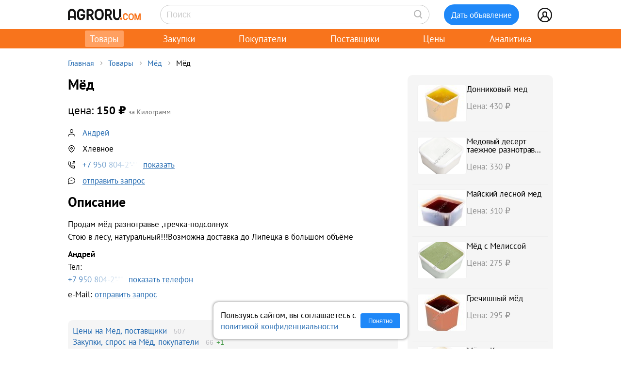

--- FILE ---
content_type: text/html; charset=UTF-8
request_url: https://agroru.com/doska/med-34864.htm
body_size: 14193
content:
<!DOCTYPE HTML PUBLIC "-//W3C//DTD HTML 4.01 Transitional//EN" "http://www.w3.org/TR/html4/loose.dtd">
<html>
<head>
	<title>Мёд</title>
    <meta name="viewport" content="width=device-width, initial-scale=1.0">

			<meta http-equiv="Content-Type" content="text/html; charset=utf-8">
	<meta name="description" content="Продам мёд разнотравье ,гречка-подсолнухСтою в лесу, натуральный!!!Возможна доставка до Липецка в большом объёме" />
	<link rel="icon" href="/favicon.ico" type="image/x-icon">
    <link rel="icon" href="/favicon.svg" type="image/svg+xml">

    <link rel="preload" href="/local/templates/myplanwillcometrue/fonts/pt-sans-v18-cyrillic_latin-regular.woff2" as="font" type="font/woff2" crossorigin><link rel="preload" href="/local/templates/myplanwillcometrue/fonts/pt-sans-v18-cyrillic_latin-700.woff2" as="font" type="font/woff2" crossorigin>

    	<link href="/bitrix/js/main/core/css/core.min.css?14827326302854" type="text/css" rel="stylesheet" />



<link href="/bitrix/js/ui/fonts/opensans/ui.font.opensans.min.css?15827570621861" type="text/css"  rel="stylesheet" />
<link href="/bitrix/js/main/popup/dist/main.popup.bundle.min.css?158275721223381" type="text/css"  rel="stylesheet" />
<link href="/bitrix/cache/css/ru/myplanwillcometrue/page_9cd06f37ed53639969b6977d4018ebd7/page_9cd06f37ed53639969b6977d4018ebd7_v1.css?176832461337807" type="text/css"  rel="stylesheet" />
<link href="/bitrix/cache/css/ru/myplanwillcometrue/template_ca1eb5fe1342f08438d2cdb6cdb58749/template_ca1eb5fe1342f08438d2cdb6cdb58749_v1.css?176832461397990" type="text/css"  data-template-style="true" rel="stylesheet" />
	<script type="text/javascript">if(!window.BX)window.BX={};if(!window.BX.message)window.BX.message=function(mess){if(typeof mess=='object') for(var i in mess) BX.message[i]=mess[i]; return true;};</script>
<script type="text/javascript">(window.BX||top.BX).message({'JS_CORE_LOADING':'Загрузка...','JS_CORE_NO_DATA':'- Нет данных -','JS_CORE_WINDOW_CLOSE':'Закрыть','JS_CORE_WINDOW_EXPAND':'Развернуть','JS_CORE_WINDOW_NARROW':'Свернуть в окно','JS_CORE_WINDOW_SAVE':'Сохранить','JS_CORE_WINDOW_CANCEL':'Отменить','JS_CORE_WINDOW_CONTINUE':'Продолжить','JS_CORE_H':'ч','JS_CORE_M':'м','JS_CORE_S':'с','JSADM_AI_HIDE_EXTRA':'Скрыть лишние','JSADM_AI_ALL_NOTIF':'Показать все','JSADM_AUTH_REQ':'Требуется авторизация!','JS_CORE_WINDOW_AUTH':'Войти','JS_CORE_IMAGE_FULL':'Полный размер'});</script>

<script type="text/javascript" src="/bitrix/js/main/core/core.min.js?1582757212247888"></script>

<script>BX.setJSList(['/bitrix/js/main/core/core_ajax.js','/bitrix/js/main/core/core_promise.js','/bitrix/js/main/polyfill/promise/js/promise.js','/bitrix/js/main/loadext/loadext.js','/bitrix/js/main/loadext/extension.js','/bitrix/js/main/polyfill/promise/js/promise.js','/bitrix/js/main/polyfill/find/js/find.js','/bitrix/js/main/polyfill/includes/js/includes.js','/bitrix/js/main/polyfill/matches/js/matches.js','/bitrix/js/ui/polyfill/closest/js/closest.js','/bitrix/js/main/polyfill/fill/main.polyfill.fill.js','/bitrix/js/main/polyfill/find/js/find.js','/bitrix/js/main/polyfill/matches/js/matches.js','/bitrix/js/main/polyfill/core/dist/polyfill.bundle.js','/bitrix/js/main/polyfill/core/dist/polyfill.bundle.js','/bitrix/js/main/lazyload/dist/lazyload.bundle.js','/bitrix/js/main/polyfill/core/dist/polyfill.bundle.js','/bitrix/js/main/parambag/dist/parambag.bundle.js']);
BX.setCSSList(['/bitrix/js/main/lazyload/dist/lazyload.bundle.css','/bitrix/js/main/parambag/dist/parambag.bundle.css']);</script>
<script type="text/javascript">(window.BX||top.BX).message({'LANGUAGE_ID':'ru','FORMAT_DATE':'DD.MM.YYYY','FORMAT_DATETIME':'DD.MM.YYYY HH:MI:SS','COOKIE_PREFIX':'agroru_com','SERVER_TZ_OFFSET':'10800','SITE_ID':'ru','SITE_DIR':'/','USER_ID':'','SERVER_TIME':'1768363239','USER_TZ_OFFSET':'0','USER_TZ_AUTO':'Y','bitrix_sessid':'97ba13d761adcd5e0df1684ec717f65f'});</script>


<script type="text/javascript" src="/bitrix/js/main/popup/dist/main.popup.bundle.min.js?158275721257817"></script>
<script type="text/javascript" src="/bitrix/js/main/jquery/jquery-1.8.3.min.js?153514448893637"></script>
<script type="text/javascript" src="https://cdn.jsdelivr.net/npm/axios@0.27.2/dist/axios.min.js"></script>
<script type="text/javascript">BX.setJSList(['/local/components/api/ads.detail/templates/youllpayus/script.js','/local/templates/myplanwillcometrue/components/bitrix/menu/adaptive/script.js','/local/templates/myplanwillcometrue/components/bitrix/sale.basket.basket.line/.default/script.js','/local/templates/myplanwillcometrue/components/bitrix/system.auth.form/top_side/script.js']); </script>
<script type="text/javascript">BX.setCSSList(['/local/components/api/ads.detail/templates/youllpayus/style.css','/local/components/hl/doska.list.pohojie/templates/best_sellers/style.css','/local/components/api/ads.related/templates/similar_v1/style.css','/local/components/hl/doska.list.pohojie/templates/.default/style.css','/local/templates/myplanwillcometrue/components/bitrix/menu/adaptive/style.css','/local/templates/myplanwillcometrue/components/bitrix/sale.basket.basket.line/.default/style.css','/local/templates/myplanwillcometrue/components/bitrix/system.auth.form/top_side/style.css','/local/templates/myplanwillcometrue/template_styles.css']); </script>
<link rel="canonical" href="https://agroru.com/doska/med-34864.htm">
<meta property="og:title" content="Мёд"/>
<meta property="og:type" content="product"/>
<meta property="og:url" content="https://agroru.com/doska/med-34864.htm"/>
<meta property="og:site_name" content="Агрору.ком — торговая площадка для сельского хозяйства и пищевой промышленности"/>
<meta property="og:description" content="Продам мёд разнотравье ,гречка-подсолнухСтою в лесу, натуральный!!!Возможна доставка до Липецка в большом объёме"/>



	<script type="text/javascript"  src="/bitrix/cache/js/ru/myplanwillcometrue/template_4927f8a3b1bd26f806a634ca806029c5/template_4927f8a3b1bd26f806a634ca806029c5_v1.js?17683246136768"></script>
<script type="text/javascript"  src="/bitrix/cache/js/ru/myplanwillcometrue/page_6e99fcdc1dc8bbe50ea41ce9cfcecda6/page_6e99fcdc1dc8bbe50ea41ce9cfcecda6_v1.js?17683246131520"></script>

		<script defer type="text/javascript" src="/local/templates/.default/js/common.js?15"></script>
    <!-- Google tag (gtag.js) -->
    <script async src="https://www.googletagmanager.com/gtag/js?id=G-7QG8CR5N5Y"></script>
    <script>
        window.dataLayer = window.dataLayer || [];
        function gtag(){dataLayer.push(arguments);}
        gtag('js', new Date());

        gtag('config', 'G-7QG8CR5N5Y');
    </script>
    <script defer type="text/javascript" src="/local/templates/myplanwillcometrue/js/app.js?2"></script>
    <script defer type="text/javascript" src="/local/templates/myplanwillcometrue/js/moment.min.js"></script>
    <script defer type="text/javascript" src="/local/templates/myplanwillcometrue/js/helper.js?27"></script>
    <script defer type="text/javascript" src="/local/templates/myplanwillcometrue/js/lazysizes.min.js" async=""></script>
    <script defer type="text/javascript" src="/local/templates/myplanwillcometrue/js/createjs-2015.11.26.min.js"></script>

    <!-- Yandex.RTB -->
    <script>window.yaContextCb=window.yaContextCb||[]</script>
    <script src="https://yandex.ru/ads/system/context.js" async></script>

    <!-- Varioqub experiments -->
    <script type="text/javascript">
        (function(e, x, pe, r, i, me, nt){
            e[i]=e[i]||function(){(e[i].a=e[i].a||[]).push(arguments)},
                me=x.createElement(pe),me.async=1,me.src=r,nt=x.getElementsByTagName(pe)[0],me.addEventListener('error',function(){function cb(t){t=t[t.length-1],'function'==typeof t&&t({flags:{}})};Array.isArray(e[i].a)&&e[i].a.forEach(cb);e[i]=function(){cb(arguments)}}),nt.parentNode.insertBefore(me,nt)})
        (window, document, 'script', 'https://abt.s3.yandex.net/expjs/latest/exp.js', 'ymab');
        ymab('metrika.7398205', 'init'/*, {clientFeatures}, {callback}*/);
    </script>

	
</head>
<body >
    <!-- Yandex.Metrika counter --> <script type="text/javascript">     (function(m,e,t,r,i,k,a){         m[i]=m[i]||function(){(m[i].a=m[i].a||[]).push(arguments)};         m[i].l=1*new Date();         for (var j = 0; j < document.scripts.length; j++) {if (document.scripts[j].src === r) { return; }}         k=e.createElement(t),a=e.getElementsByTagName(t)[0],k.async=1,k.src=r,a.parentNode.insertBefore(k,a)     })(window, document,'script','https://mc.yandex.ru/metrika/tag.js?id=7398205', 'ym');      ym(7398205, 'init', {ssr:true, webvisor:true, clickmap:true, ecommerce:"dataLayer", accurateTrackBounce:true, trackLinks:true}); </script> <noscript><div><img src="https://mc.yandex.ru/watch/7398205" style="position:absolute; left:-9999px;" alt="" /></div></noscript> <!-- /Yandex.Metrika counter -->

<div class="main-wrap">

    
	
    <div class="control-block-top-wrap">
    <div class="control-block-top">

        <div class="logo-top">
            <a href="/" title="Агрору.ком - сельхозпродукция, сельхозтехника, оборудование">
                <img src="/local/templates/myplanwillcometrue/img/agrorucom.svg">
                <div class="burger">
                    <div class="burger line"></div>
                    <div class="burger line"></div>
                    <div class="burger line"></div>
                </div>
            </a>
        </div>

        
        <div class="search-block-top">
            <form id="vSearch" class="vSearch" action="/doska/" method="get">
                <input id="vSearch__input" type="text" name="txt" placeholder="Поиск" value="" class="vSearch__input">
                <i class="vSearch__btn icon-search" id="vSearch__btn icon-search"></i>
            </form>
        </div>

        <div class="tovar-add-block">
            <a rel="nofollow"
               href="/doska/add/">
                <div class="icon-tovar-add">+</div>
                <div class="tovar-add-button">Дать объявление</div>
            </a>
        </div>

        <div class="auth-block-top">
            <div class="vUser">
                <a href="/profile/" rel="nofollow"  title="Профиль">
                    <div class="icon-user"></div>
                </a>
                                <div class="profile-icon-updates-indicator"></div>
            </div>
        </div>

    </div>
    </div>
    <div class="control-block-top-wrap-white">
    </div>





<div class="top-menu-wrap">
    
    <div class="top-menu">
		
			<div class="top-menu-item">
                <a  class="active"                        href="/"
                    >Товары					                </a>
            </div>
		
			<div class="top-menu-item">
                <a                         href="/spros/"
                    >Закупки					                </a>
            </div>
		
			<div class="top-menu-item">
                <a                         href="/buyers/"
                    >Покупатели					                </a>
            </div>
		
			<div class="top-menu-item">
                <a                         href="/pages/"
                    >Поставщики					                </a>
            </div>
		
			<div class="top-menu-item">
                <a                         href="/price_map/"
                    >Цены					                </a>
            </div>
		
			<div class="top-menu-item">
                <a                         href="/news/"
                    >Аналитика					                </a>
            </div>
		
	</div>
</div>


<div class="wrap">
    <div class="wrap-col-c">
		<div class="grid">

			                <div class="breadcrumbs">
                <a href="/" class="no">Главная</a><div class="arrow"></div><a href="/doska/" class="no">Товары</a><div class="arrow"></div><a href="/doska/med-pcheliniy-opt/" class="no">Мёд</a><div class="arrow"></div><div class="no">Мёд</div>                </div>
            
			<div class="grid-row">


				                				<div class="main-center">

					







<script type="text/javascript">
    function read_more() {
        var evt = window.event;
        evt.preventDefault();
        evt.stopPropagation();

        var el = document.getElementById('dd_text_fulltext');
        el.style.display = 'block';
        el.style.textOverflow = 'unset';
        el.style.webkitLineClamp = 'unset';

        var el2 = document.getElementById('dd_text_readmore_link');
        el2.style.display = 'none';
    }
</script>

<div class="dd_cont">

    <div class="dd_cont-left">

		
            
            <script type="application/ld+json">
            {
              "@context": "https://schema.org",
              "@type": "Product",
              "name": "\u041c\u0451\u0434",
              "image": null,
              "description": "\u041f\u0440\u043e\u0434\u0430\u043c \u043c\u0451\u0434 \u0440\u0430\u0437\u043d\u043e\u0442\u0440\u0430\u0432\u044c\u0435 ,\u0433\u0440\u0435\u0447\u043a\u0430-\u043f\u043e\u0434\u0441\u043e\u043b\u043d\u0443\u0445 \u0421\u0442\u043e\u044e \u0432 \u043b\u0435\u0441\u0443, \u043d\u0430\u0442\u0443\u0440\u0430\u043b\u044c\u043d\u044b\u0439!!!\u0412\u043e\u0437\u043c\u043e\u0436\u043d\u0430 \u0434\u043e\u0441\u0442\u0430\u0432\u043a\u0430 \u0434\u043e \u041b\u0438\u043f\u0435\u0446\u043a\u0430 \u0432 \u0431\u043e\u043b\u044c\u0448\u043e\u043c \u043e\u0431\u044a\u0451\u043c\u0435",
              "sku": "2766251"
                            ,
              "offers": {
                "@type": "Offer",
                "url": "https://agroru.com/doska/med-34864.htm",
                "price": "150.00",
                "priceCurrency": "RUB",
                "availability": "https://schema.org/InStock"
              }
                          }
            </script>


        

            <div class="dd-hdr-and-photo-block">

                <div class="dd-contacts-wrap">

                    <div class="dd-hdr-block">

                        <div class="dd_hdr">
                            <h1>Мёд</h1>
                        </div>

                        
                    </div>

				
                    <div class="dd-user-block-wrap">

                        <div class="dd-price-block">

                                                            <div class="dd-price-full">
                                    <div class="dd_price"><span>цена:</span> 150                                        &#8381;
                                    </div>
                                    <div class="dd_price_edizm">за Килограмм</div>
                                                                    </div>

                            
                        </div>

                        <div class="dd-user-block">

                            <div class="dd-user-hdr" onclick="ym(7398205,'reachGoal','UNameUrl');return true;">
                                
                                        <a  href="/pages/356270/">
                                            Андрей                                        </a>

                                                                    </div>
                            
                        </div>


                                                    <div class="dd-geo-block">
                                <div class="dd_cont_address">
                                    Хлевное                                </div>
                            </div>
                        
                        <div class="dd-phones-block-wrap">

                            <div class="dd_cont_phones" onclick="ym(7398205,'reachGoal','showPhone');return true;">
                                <div data-phone-id="019b74d4-2962-7009-acb3-015ecf78ca4f" data-rubric-id="3475" data-ad-code="med-34864" class="show_phone_inline get_ads_phone" title="Показать телефон"><span>+7 950 804-2*-**</span><span class="show-btn">показать</span></div>                            </div>
                            
                        </div>

                        
                        <div class="dd_cont_message">
                            <a style="text-decoration: underline;" onclick="ym(7398205,'reachGoal', 'ddmessagedesc'); return true;" href="/doska/order.php?ID=2766251" rel="nofollow">отправить запрос</a>

                        </div>

                    </div>


                </div>

            </div>

            <div class="dd_photo-and-parameters-wrap">

								
                <div class="dd_text">
                    <div class="dd_text_hdr">
                        Описание
                    </div>

                    <div id="dd_text_fulltext" class="dd_text_fulltext">
						Продам мёд разнотравье ,гречка-подсолнух<br />
Стою в лесу, натуральный!!!Возможна доставка до Липецка в большом объёме                    </div>

                    
                    <div class="call-mail"><div onclick="ym(7398205,'reachGoal','call-mail'); return true;"><span class="call-mail-name">Андрей</span><br>Тел: <div data-phone-id="019b74d4-2962-7009-acb3-015ecf78ca4f" data-rubric-id="3475" data-ad-code="med-34864" class="show_phone_inline get_ads_phone" title="Показать телефон"><span>+7 950 804-2*-**</span><span class="show-btn">показать телефон</span></div></div><div onclick="ym(7398205,'reachGoal','DescShowMail'); return true;">e-Mail: <a style="text-decoration: underline;" onclick="ym(7398205,'reachGoal', 'ddmessagedesc'); return true;" href="/doska/order.php?ID=2766251" rel="nofollow">отправить запрос</a></div></div>
                </div>

            </div>


			

			
			            <div class="doska_price_spros">
				                <div><a href="/doska/med-pcheliniy-opt/">Цены на Мёд, поставщики</a>&nbsp; <span class="rub_cnt_total">507 </span></div>
                <div><a href="/spros/med-pcheliniy-opt/">Закупки, спрос на Мёд, покупатели</a>&nbsp; <span class="rub_cnt_total">66 <span class="rub_cnt_upd">+1</span></span></div>
            </div>

            <div class="dd_date">

				
                <div>№&nbsp;2766251</div>
                				<div class="views"> · 1648 просмотров</div>
            </div>


			
		

    </div>


	
        <div class="dd_cont-right">

            
    <div class="similar1-wrap" onclick="ym(7398205,'reachGoal','ddSimilar');return true;">

        <div class="similar1">

            
                <div class="similar1-item-box">

                    <div class="similar1-img">

                        
                            <a href="/doska/donnikovyj-med-15604.htm">
                                <img src="https://storage.agroru.com/files/image/daY1O/gmgfpdctpdaad88gza6cnicp7krba1qzz5jjcwms.jpg?w=100&h=75&fit=crop" alt=""></a>

                                            </div>

                    <div class="similar1-desc">
                        <div class="similar1-txt">
                            <a href="/doska/donnikovyj-med-15604.htm">Донниковый мед</a>
                        </div>

                        <div class="similar1-price">Цена: 430&nbsp;₽</div>                    </div>

                </div>

                
                <div class="similar1-item-box">

                    <div class="similar1-img">

                        
                            <a href="/doska/medovyj-desert-taezhnoe-raznotrave-zhidkij-17127.htm">
                                <img src="https://storage.agroru.com/files/image/p4YeL/k2dlfkdropgrl7lardxja6arllyhdtvlslvufzvd.png?w=100&h=75&fit=crop" alt=""></a>

                                            </div>

                    <div class="similar1-desc">
                        <div class="similar1-txt">
                            <a href="/doska/medovyj-desert-taezhnoe-raznotrave-zhidkij-17127.htm">Медовый десерт таежное разнотравье (жидкий)</a>
                        </div>

                        <div class="similar1-price">Цена: 330&nbsp;₽</div>                    </div>

                </div>

                
                <div class="similar1-item-box">

                    <div class="similar1-img">

                        
                            <a href="/doska/majskij-lesnoj-med-30474.htm">
                                <img src="https://storage.agroru.com/files/image/8Zmzp/jzobwwv6dddrilnvhjjgvr0i6qpap2cbu1gu6tsi.jpg?w=100&h=75&fit=crop" alt=""></a>

                                            </div>

                    <div class="similar1-desc">
                        <div class="similar1-txt">
                            <a href="/doska/majskij-lesnoj-med-30474.htm">Майский лесной мёд</a>
                        </div>

                        <div class="similar1-price">Цена: 310&nbsp;₽</div>                    </div>

                </div>

                
                <div class="similar1-item-box">

                    <div class="similar1-img">

                        
                            <a href="/doska/med-s-melissoj-56677.htm">
                                <img src="https://storage.agroru.com/files/image/OJ5m7/dbau2ykmryenwmvbtz8sg16n2ihihu8ajl1fktcq.png?w=100&h=75&fit=crop" alt=""></a>

                                            </div>

                    <div class="similar1-desc">
                        <div class="similar1-txt">
                            <a href="/doska/med-s-melissoj-56677.htm">Мёд с Мелиссой</a>
                        </div>

                        <div class="similar1-price">Цена: 275&nbsp;₽</div>                    </div>

                </div>

                
                <div class="similar1-item-box">

                    <div class="similar1-img">

                        
                            <a href="/doska/grechishnyj-med-34216.htm">
                                <img src="https://storage.agroru.com/files/image/KZeAO/suz55es5xwtovreruvkpsa7ceo2zrqhzfd77zcbk.jpg?w=100&h=75&fit=crop" alt=""></a>

                                            </div>

                    <div class="similar1-desc">
                        <div class="similar1-txt">
                            <a href="/doska/grechishnyj-med-34216.htm">Гречишный мёд</a>
                        </div>

                        <div class="similar1-price">Цена: 295&nbsp;₽</div>                    </div>

                </div>

                
                <div class="similar1-item-box">

                    <div class="similar1-img">

                        
                            <a href="/doska/med-s-kokosom-40443.htm">
                                <img src="https://storage.agroru.com/files/image/JaK0o/gpbjnxp0zbuajsjfw71gftckp5zht9f64w3mqfii.png?w=100&h=75&fit=crop" alt=""></a>

                                            </div>

                    <div class="similar1-desc">
                        <div class="similar1-txt">
                            <a href="/doska/med-s-kokosom-40443.htm">Мёд с Кокосом</a>
                        </div>

                        <div class="similar1-price">Цена: 295&nbsp;₽</div>                    </div>

                </div>

                
                <div class="similar1-item-box">

                    <div class="similar1-img">

                        
                            <a href="/doska/med-s-imbirem-73160.htm">
                                <img src="https://storage.agroru.com/files/image/AEAOd/obgz7ch6ikuww6wk02ghxdgtnyuxioskqoo3dyad.png?w=100&h=75&fit=crop" alt=""></a>

                                            </div>

                    <div class="similar1-desc">
                        <div class="similar1-txt">
                            <a href="/doska/med-s-imbirem-73160.htm">Мёд с Имбирем</a>
                        </div>

                        <div class="similar1-price">Цена: 310&nbsp;₽</div>                    </div>

                </div>

                
                <div class="similar1-item-box">

                    <div class="similar1-img">

                        
                            <a href="/doska/med-iz-podsolnuha-i-raznotravya-19647.htm">
                                <img src="https://storage.agroru.com/files/image/Xe4lj/6mtzgkkcj4gnwhnncbdcjx5hp9y5sv69teepcqxg.jpeg?w=100&h=75&fit=crop" alt=""></a>

                                            </div>

                    <div class="similar1-desc">
                        <div class="similar1-txt">
                            <a href="/doska/med-iz-podsolnuha-i-raznotravya-19647.htm">Мёд из подсолнуха и разнотравья</a>
                        </div>

                        <div class="similar1-price">Цена: 270&nbsp;₽</div>                    </div>

                </div>

                
                <div class="similar1-item-box">

                    <div class="similar1-img">

                        
                            <a href="/doska/kashtanovyj-med-13527.htm">
                                <img src="https://storage.agroru.com/files/image/3e3Yz/d38obwqyfuc1nyegqwnriobrpmip9sbsn2kr19xd.png?w=100&h=75&fit=crop" alt=""></a>

                                            </div>

                    <div class="similar1-desc">
                        <div class="similar1-txt">
                            <a href="/doska/kashtanovyj-med-13527.htm">Каштановый мед</a>
                        </div>

                        <div class="similar1-price">Цена: 1030&nbsp;₽</div>                    </div>

                </div>

                
                <div class="similar1-item-box">

                    <div class="similar1-img">

                        
                            <a href="/doska/lipovyj-s-raznotravem-med-kub-krem-95125.htm">
                                <img src="https://storage.agroru.com/files/image/jBx3q/2zggj1brb068oylpa3raghpwk3hqxsf5pzonj6pm.png?w=100&h=75&fit=crop" alt=""></a>

                                            </div>

                    <div class="similar1-desc">
                        <div class="similar1-txt">
                            <a href="/doska/lipovyj-s-raznotravem-med-kub-krem-95125.htm">Липовый с разнотравьем мед КУБ крем</a>
                        </div>

                        <div class="similar1-price">Цена: 450&nbsp;₽</div>                    </div>

                </div>

                
        </div>
    </div>


        </div>

	
</div>






        
                <!-- Yandex.RTB R-A-14196107-1 -->
                <div id="yandex_rtb_R-A-14196107-1"></div>
                <script>
                    window.yaContextCb.push(() => {
                        Ya.Context.AdvManager.render({
                            "blockId": "R-A-14196107-1",
                            "renderTo": "yandex_rtb_R-A-14196107-1"
                        })
                    })
                </script>

            
        
		

    <div style="margin:30px 0;">
        <h2>Мёд</h2>
    </div>

	
	    <div class="pagemenu" style="margin-bottom:30px;">
        <ul>
			                <li class="pagemenu_sel">
                    <a href="/doska/med-pcheliniy-opt/" >Товары <span>( 507 )</span></a>
                </li>
			                <li >
                    <a href="/spros/med-pcheliniy-opt/" >Закупки <span>( 66 )</span></a>
                </li>
			        </ul>
    </div>


    <div class="dd_similar_block_wrap">

		
            <div class="dd_similar_block_item">

                <div class="dd_similar_block_img">

                    <a href="/doska/medovyj-desert-kremovyj-s-ananasom-45611.htm"
                       rel="nofollow"
                       title="Медовый десерт Кремовый с Ананасом">

													                                <img class="lazyload" data-src="https://storage.agroru.com/files/image/XNRKl/hhnvynkmpf36zlbgahjafsswbqfjkzbubu2k3exi.png?w=300&h=300&fit=crop" src="https://storage.agroru.com/files/image/XNRKl/hhnvynkmpf36zlbgahjafsswbqfjkzbubu2k3exi.png?w=100&h=100&fit=crop" alt="Медовый десерт Кремовый с Ананасом">
															                    </a>

                </div>

                <div class="dd_similar_block_t_desc">

                    <div class="dd_similar_block_t_hdr">
                        <a href="/doska/medovyj-desert-kremovyj-s-ananasom-45611.htm"
                           title="Медовый десерт Кремовый с Ананасом">Медовый десерт Кремовый с Ананасом</a>
                    </div>
                    <div class="dd_similar_block_t_text" onclick="ShowFullDesc(this);">
						Медовый десерт Кремовый с Ананасом обладает ярко-выраженным вкусом с длительным послевкусием.<br />
<br />
В зависимости от местности, погоды или почвы нектар разных растений придает меду совершенно разные свойства и оказывает влияние на его состав.<br />
<br />
Медовый десерт Кремовый с Ананасом насыщен калием, йодом, ферментами, белками, аминокислотами. Такой полноценный состав витаминов, ферментов, аминокислот помогает повысить иммунитет, улучшить аппетит, ускорить метаболизм, нормализовать водно-солевой баланс, стабилизировать обмен веществ.
						<div class="call-mail" onclick="ym(7398205,'reachGoal','call-mail-similar'); return true;"><div><span class="dd_similar_block_contacts_hdr">Дарья</span><br>Тел: <a id="show_phone_text" data="W1IABgcKeHNZWwc%3D" class="show_phone_inline" title="Показать номер телефона" rel="nofollow"><span>+79024848</span><span class="show-btn">показать номер</span></a><br></div><div>e-Mail: <a onclick="ym(7398205,'reachGoal', 'ddmessagedesc_similar'); return true;" href="/doska/order.php?ID=2803047" rel="nofollow">отправить запрос</a></div></div>
                    </div>

                </div>

                <div class="dd_similar_block_shop">

                    <div class="dd_similar_block_price_block">
						                            <div class="dd_similar_block_t_price">
								295 <span class="also2-currency">&nbsp;₽</span>                            </div>
                            <div class="">
								Килограмм                            </div>
						                    </div>

                    <div class="dd_similar_block_t_order" onclick="ym(7398205,'reachGoal','call-mail-similar-button'); return true;">

						<a id="show_phone_text" data="W1IABgcKeHNZWwc%3D" class="dd-similar-block-show-phone" title="Позвонить" rel="nofollow">Позвонить</a>

                    </div>

                    <div class="dd_similar_block_t_order" onclick="ym(7398205,'reachGoal','ddmessagedesc_similar-button'); return true;">
                        <a href="/doska/order.php?ID=2803047" onClick=""                           rel="nofollow" class="dd-similar-block-order-button">Написать</a>
                    </div>

                </div>

            </div>

		
            <div class="dd_similar_block_item">

                <div class="dd_similar_block_img">

                    <a href="/doska/med-dyagel-70257.htm"
                       rel="nofollow"
                       title="Мёд Дягель">

													                                <img class="lazyload" data-src="https://storage.agroru.com/files/image/eVxmm/zpa54arheuw5in2mnocshcrtiqbb836cnzpcuqf2.jpg?w=300&h=300&fit=crop" src="https://storage.agroru.com/files/image/eVxmm/zpa54arheuw5in2mnocshcrtiqbb836cnzpcuqf2.jpg?w=100&h=100&fit=crop" alt="Мёд Дягель">
															                    </a>

                </div>

                <div class="dd_similar_block_t_desc">

                    <div class="dd_similar_block_t_hdr">
                        <a href="/doska/med-dyagel-70257.htm"
                           title="Мёд Дягель">Мёд Дягель</a>
                    </div>
                    <div class="dd_similar_block_t_text" onclick="ShowFullDesc(this);">
						продам мед с личной пасеке
						<div class="call-mail" onclick="ym(7398205,'reachGoal','call-mail-similar'); return true;"><div><span class="dd_similar_block_contacts_hdr">Никита</span><br>Тел: <a id="show_phone_text" data="W1ICBwMCeHlZUwE%3D" class="show_phone_inline" title="Показать номер телефона" rel="nofollow"><span>+79230042</span><span class="show-btn">показать номер</span></a><br></div><div>e-Mail: <a onclick="ym(7398205,'reachGoal', 'ddmessagedesc_similar'); return true;" href="/doska/order.php?ID=2813090" rel="nofollow">отправить запрос</a></div></div>
                    </div>

                </div>

                <div class="dd_similar_block_shop">

                    <div class="dd_similar_block_price_block">
						                            <div class="dd_similar_block_t_price">
								400 <span class="also2-currency">&nbsp;₽</span>                            </div>
                            <div class="">
								Килограмм                            </div>
						                    </div>

                    <div class="dd_similar_block_t_order" onclick="ym(7398205,'reachGoal','call-mail-similar-button'); return true;">

						<a id="show_phone_text" data="W1ICBwMCeHlZUwE%3D" class="dd-similar-block-show-phone" title="Позвонить" rel="nofollow">Позвонить</a>

                    </div>

                    <div class="dd_similar_block_t_order" onclick="ym(7398205,'reachGoal','ddmessagedesc_similar-button'); return true;">
                        <a href="/doska/order.php?ID=2813090" onClick=""                           rel="nofollow" class="dd-similar-block-order-button">Написать</a>
                    </div>

                </div>

            </div>

		
            <div class="dd_similar_block_item">

                <div class="dd_similar_block_img">

                    <a href="/doska/med-s-matochnym-molochkom-21889.htm"
                       rel="nofollow"
                       title="Мёд с маточным молочком">

													                                <img class="lazyload" data-src="https://storage.agroru.com/files/image/141VV/twnvuarz3i3dds7s03asd8iw5boyw8x127we8cbe.png?w=300&h=300&fit=crop" src="https://storage.agroru.com/files/image/141VV/twnvuarz3i3dds7s03asd8iw5boyw8x127we8cbe.png?w=100&h=100&fit=crop" alt="Мёд с маточным молочком">
															                    </a>

                </div>

                <div class="dd_similar_block_t_desc">

                    <div class="dd_similar_block_t_hdr">
                        <a href="/doska/med-s-matochnym-molochkom-21889.htm"
                           title="Мёд с маточным молочком">Мёд с маточным молочком</a>
                    </div>
                    <div class="dd_similar_block_t_text" onclick="ShowFullDesc(this);">
						Мёд с маточным молочком по своей пользе встаёт в ряд самых ценных сортов меда. Наверное даже правильнее будет назвать мёд с добавлением Маточного молочка т.к этот драгоценный продукт, делается нашими пчеловодами смешивая два компонента вырабатываемого пчёлами, это мёд и маточное молочко!
						<div class="call-mail" onclick="ym(7398205,'reachGoal','call-mail-similar'); return true;"><div><span class="dd_similar_block_contacts_hdr">Дарья</span><br>Тел: <a id="show_phone_text" data="W1IABgcKeHNZWwc%3D" class="show_phone_inline" title="Показать номер телефона" rel="nofollow"><span>+79024848</span><span class="show-btn">показать номер</span></a><br></div><div>e-Mail: <a onclick="ym(7398205,'reachGoal', 'ddmessagedesc_similar'); return true;" href="/doska/order.php?ID=2803082" rel="nofollow">отправить запрос</a></div></div>
                    </div>

                </div>

                <div class="dd_similar_block_shop">

                    <div class="dd_similar_block_price_block">
						                            <div class="dd_similar_block_t_price">
								420 <span class="also2-currency">&nbsp;₽</span>                            </div>
                            <div class="">
								Килограмм                            </div>
						                    </div>

                    <div class="dd_similar_block_t_order" onclick="ym(7398205,'reachGoal','call-mail-similar-button'); return true;">

						<a id="show_phone_text" data="W1IABgcKeHNZWwc%3D" class="dd-similar-block-show-phone" title="Позвонить" rel="nofollow">Позвонить</a>

                    </div>

                    <div class="dd_similar_block_t_order" onclick="ym(7398205,'reachGoal','ddmessagedesc_similar-button'); return true;">
                        <a href="/doska/order.php?ID=2803082" onClick=""                           rel="nofollow" class="dd-similar-block-order-button">Написать</a>
                    </div>

                </div>

            </div>

		
            <div class="dd_similar_block_item">

                <div class="dd_similar_block_img">

                    <a href="/doska/krem-med-s-melissoj-medley-200-g-6997.htm"
                       rel="nofollow"
                       title="Крем-мед с Мелиссой Medley 200 г">

													                                <img class="lazyload" data-src="https://storage.agroru.com/files/image/q2Yxj/qi4p2y8kabrpcffytvsurwxayyfkdhpmsyfs7zkc.jpg?w=300&h=300&fit=crop" src="https://storage.agroru.com/files/image/q2Yxj/qi4p2y8kabrpcffytvsurwxayyfkdhpmsyfs7zkc.jpg?w=100&h=100&fit=crop" alt="Крем-мед с Мелиссой Medley 200 г">
															                    </a>

                </div>

                <div class="dd_similar_block_t_desc">

                    <div class="dd_similar_block_t_hdr">
                        <a href="/doska/krem-med-s-melissoj-medley-200-g-6997.htm"
                           title="Крем-мед с Мелиссой Medley 200 г">Крем мед с Мелиссой Medley г</a>
                    </div>
                    <div class="dd_similar_block_t_text" onclick="ShowFullDesc(this);">
						Крем-мёд по своим полезным свойствам не уступает обычному мёду. Но взбитый мёд имеет пастообразную консистенцию, легко намазывается и не растекается. При хранении он не кристаллизуется и не расслаивается. Кремовый мёд легко смешивается с другими ингредиентами, что позволяет его использовать для приготовления выпечки и вкусных десертов.
						<div class="call-mail" onclick="ym(7398205,'reachGoal','call-mail-similar'); return true;"><div><span class="dd_similar_block_contacts_hdr">Дарья</span><br>Тел: <a id="show_phone_text" data="W1IABgcKeHNZWwc%3D" class="show_phone_inline" title="Показать номер телефона" rel="nofollow"><span>+79024848</span><span class="show-btn">показать номер</span></a><br></div><div>e-Mail: <a onclick="ym(7398205,'reachGoal', 'ddmessagedesc_similar'); return true;" href="/doska/order.php?ID=2803368" rel="nofollow">отправить запрос</a></div></div>
                    </div>

                </div>

                <div class="dd_similar_block_shop">

                    <div class="dd_similar_block_price_block">
						                            <div class="dd_similar_block_t_price">
								900 <span class="also2-currency">&nbsp;₽</span>                            </div>
                            <div class="">
								Килограмм                            </div>
						                    </div>

                    <div class="dd_similar_block_t_order" onclick="ym(7398205,'reachGoal','call-mail-similar-button'); return true;">

						<a id="show_phone_text" data="W1IABgcKeHNZWwc%3D" class="dd-similar-block-show-phone" title="Позвонить" rel="nofollow">Позвонить</a>

                    </div>

                    <div class="dd_similar_block_t_order" onclick="ym(7398205,'reachGoal','ddmessagedesc_similar-button'); return true;">
                        <a href="/doska/order.php?ID=2803368" onClick=""                           rel="nofollow" class="dd-similar-block-order-button">Написать</a>
                    </div>

                </div>

            </div>

		
            <div class="dd_similar_block_item">

                <div class="dd_similar_block_img">

                    <a href="/doska/akatsievyj-med-81104.htm"
                       rel="nofollow"
                       title="Акациевый мед">

													                                <img class="lazyload" data-src="https://storage.agroru.com/files/image/VNb7L/isptsd4jhla7svaxnftc7ppjibxkut8juulch50k.jpg?w=300&h=300&fit=crop" src="https://storage.agroru.com/files/image/VNb7L/isptsd4jhla7svaxnftc7ppjibxkut8juulch50k.jpg?w=100&h=100&fit=crop" alt="Акациевый мед">
															                    </a>

                </div>

                <div class="dd_similar_block_t_desc">

                    <div class="dd_similar_block_t_hdr">
                        <a href="/doska/akatsievyj-med-81104.htm"
                           title="Акациевый мед">Акациевый мед</a>
                    </div>
                    <div class="dd_similar_block_t_text" onclick="ShowFullDesc(this);">
						Товар реализуется крупным и мелким оптом. Его высокое качество и безопасность подтверждаются официальными документами, в том числе ветсправками и декларациями Таможенного союза.<br />
<br />
Акациевый мед считается одним из самых ценных сортов и пользуется высоким спросом у покупателей. Он нашел широкое применение в кулинарии, фармацевтике и косметической отрасли.
						<div class="call-mail" onclick="ym(7398205,'reachGoal','call-mail-similar'); return true;"><div><span class="dd_similar_block_contacts_hdr">Дарья</span><br>Тел: <a id="show_phone_text" data="W1IABgcKeHNZWwc%3D" class="show_phone_inline" title="Показать номер телефона" rel="nofollow"><span>+79024848</span><span class="show-btn">показать номер</span></a><br></div><div>e-Mail: <a onclick="ym(7398205,'reachGoal', 'ddmessagedesc_similar'); return true;" href="/doska/order.php?ID=2802888" rel="nofollow">отправить запрос</a></div></div>
                    </div>

                </div>

                <div class="dd_similar_block_shop">

                    <div class="dd_similar_block_price_block">
						                            <div class="dd_similar_block_t_price">
								620 <span class="also2-currency">&nbsp;₽</span>                            </div>
                            <div class="">
								Килограмм                            </div>
						                    </div>

                    <div class="dd_similar_block_t_order" onclick="ym(7398205,'reachGoal','call-mail-similar-button'); return true;">

						<a id="show_phone_text" data="W1IABgcKeHNZWwc%3D" class="dd-similar-block-show-phone" title="Позвонить" rel="nofollow">Позвонить</a>

                    </div>

                    <div class="dd_similar_block_t_order" onclick="ym(7398205,'reachGoal','ddmessagedesc_similar-button'); return true;">
                        <a href="/doska/order.php?ID=2802888" onClick=""                           rel="nofollow" class="dd-similar-block-order-button">Написать</a>
                    </div>

                </div>

            </div>

		
            <div class="dd_similar_block_item">

                <div class="dd_similar_block_img">

                    <a href="/doska/medovyj-desert-taezhnoe-raznotrave-zhidkij-78178.htm"
                       rel="nofollow"
                       title="Медовый десерт таежное разнотравье (жидкий)">

													                                <img class="lazyload" data-src="https://storage.agroru.com/files/image/n6YLQ/evxjkisx925d7iiqmchxo5vrbqbthgeafw3y3bgc.png?w=300&h=300&fit=crop" src="https://storage.agroru.com/files/image/n6YLQ/evxjkisx925d7iiqmchxo5vrbqbthgeafw3y3bgc.png?w=100&h=100&fit=crop" alt="Медовый десерт таежное разнотравье (жидкий)">
															                    </a>

                </div>

                <div class="dd_similar_block_t_desc">

                    <div class="dd_similar_block_t_hdr">
                        <a href="/doska/medovyj-desert-taezhnoe-raznotrave-zhidkij-78178.htm"
                           title="Медовый десерт таежное разнотравье (жидкий)">Медовый десерт таежное разнотравье жидкий</a>
                    </div>
                    <div class="dd_similar_block_t_text" onclick="ShowFullDesc(this);">
						Таёжный мед обладает красно-коричневым насыщенным цветом, глубоким выраженным вкусом с легкой горечью в послевкусии. Аромат меда тонкий, ненавязчивый. Такое свойство сорта, как медленная кристаллизация при высокой степени вязкости, способствует длительному, на протяжении зимы, сохранению его в жидком виде. Распространен по всей территории Европы и в Западной Сибири<br />
<br />
Таёжный жидкий мед обладает обволакивающим действием, успокаивает слизистую, нормализует микрофлору, устраняет симптомы дисбактериоза. Полезен при токсических отравлениях: он способствует выведению из организма тяжелых металлов, радионуклидов. Рекомендуется применять при лечении различного рода воспалений кожи и слизистых: стоматитах, гингивитах, фурункулезе, нейродермите.
						<div class="call-mail" onclick="ym(7398205,'reachGoal','call-mail-similar'); return true;"><div><span class="dd_similar_block_contacts_hdr">Дарья</span><br>Тел: <a id="show_phone_text" data="W1IABgcKeHNZWwc%3D" class="show_phone_inline" title="Показать номер телефона" rel="nofollow"><span>+79024848</span><span class="show-btn">показать номер</span></a><br></div><div>e-Mail: <a onclick="ym(7398205,'reachGoal', 'ddmessagedesc_similar'); return true;" href="/doska/order.php?ID=2803504" rel="nofollow">отправить запрос</a></div></div>
                    </div>

                </div>

                <div class="dd_similar_block_shop">

                    <div class="dd_similar_block_price_block">
						                            <div class="dd_similar_block_t_price">
								530 <span class="also2-currency">&nbsp;₽</span>                            </div>
                            <div class="">
								Килограмм                            </div>
						                    </div>

                    <div class="dd_similar_block_t_order" onclick="ym(7398205,'reachGoal','call-mail-similar-button'); return true;">

						<a id="show_phone_text" data="W1IABgcKeHNZWwc%3D" class="dd-similar-block-show-phone" title="Позвонить" rel="nofollow">Позвонить</a>

                    </div>

                    <div class="dd_similar_block_t_order" onclick="ym(7398205,'reachGoal','ddmessagedesc_similar-button'); return true;">
                        <a href="/doska/order.php?ID=2803504" onClick=""                           rel="nofollow" class="dd-similar-block-order-button">Написать</a>
                    </div>

                </div>

            </div>

		
            <div class="dd_similar_block_item">

                <div class="dd_similar_block_img">

                    <a href="/doska/med-s-gretskim-orehom-80338.htm"
                       rel="nofollow"
                       title="Мёд с Грецким орехом">

													                                <img class="lazyload" data-src="https://storage.agroru.com/files/image/41ajw/ls02fjy3ckf7ujxdokvzsa2xp43xazcj2zwbpegv.jpg?w=300&h=300&fit=crop" src="https://storage.agroru.com/files/image/41ajw/ls02fjy3ckf7ujxdokvzsa2xp43xazcj2zwbpegv.jpg?w=100&h=100&fit=crop" alt="Мёд с Грецким орехом">
															                    </a>

                </div>

                <div class="dd_similar_block_t_desc">

                    <div class="dd_similar_block_t_hdr">
                        <a href="/doska/med-s-gretskim-orehom-80338.htm"
                           title="Мёд с Грецким орехом">Мёд с Грецким орехом</a>
                    </div>
                    <div class="dd_similar_block_t_text" onclick="ShowFullDesc(this);">
						это идеальный мини-формат для тех, кто ценит натуральные сладости и хочет попробовать гармоничное сочетание мёда и орехов в одной порции. Этот уникальный продукт станет отличной находкой для любителей здорового питания и ценителей изысканных вкусов.
						<div class="call-mail" onclick="ym(7398205,'reachGoal','call-mail-similar'); return true;"><div><span class="dd_similar_block_contacts_hdr">Дарья</span><br>Тел: <a id="show_phone_text" data="W1IABgcKeHNZWwc%3D" class="show_phone_inline" title="Показать номер телефона" rel="nofollow"><span>+79024848</span><span class="show-btn">показать номер</span></a><br></div><div>e-Mail: <a onclick="ym(7398205,'reachGoal', 'ddmessagedesc_similar'); return true;" href="/doska/order.php?ID=2803359" rel="nofollow">отправить запрос</a></div></div>
                    </div>

                </div>

                <div class="dd_similar_block_shop">

                    <div class="dd_similar_block_price_block">
						                            <div class="dd_similar_block_t_price">
								990 <span class="also2-currency">&nbsp;₽</span>                            </div>
                            <div class="">
								Килограмм                            </div>
						                    </div>

                    <div class="dd_similar_block_t_order" onclick="ym(7398205,'reachGoal','call-mail-similar-button'); return true;">

						<a id="show_phone_text" data="W1IABgcKeHNZWwc%3D" class="dd-similar-block-show-phone" title="Позвонить" rel="nofollow">Позвонить</a>

                    </div>

                    <div class="dd_similar_block_t_order" onclick="ym(7398205,'reachGoal','ddmessagedesc_similar-button'); return true;">
                        <a href="/doska/order.php?ID=2803359" onClick=""                           rel="nofollow" class="dd-similar-block-order-button">Написать</a>
                    </div>

                </div>

            </div>

		
            <div class="dd_similar_block_item">

                <div class="dd_similar_block_img">

                    <a href="/doska/s-zhenshenem-chernyj-krem-med-37044.htm"
                       rel="nofollow"
                       title="С женьшенем черный крем-мёд">

													                                <img class="lazyload" data-src="https://storage.agroru.com/files/image/LPNqG/b8hihbgi6nkqi1lrihoenvwodwggdz3kfx8o8zfi.png?w=300&h=300&fit=crop" src="https://storage.agroru.com/files/image/LPNqG/b8hihbgi6nkqi1lrihoenvwodwggdz3kfx8o8zfi.png?w=100&h=100&fit=crop" alt="С женьшенем черный крем-мёд">
															                    </a>

                </div>

                <div class="dd_similar_block_t_desc">

                    <div class="dd_similar_block_t_hdr">
                        <a href="/doska/s-zhenshenem-chernyj-krem-med-37044.htm"
                           title="С женьшенем черный крем-мёд">С женьшенем черный крем мёд</a>
                    </div>
                    <div class="dd_similar_block_t_text" onclick="ShowFullDesc(this);">
						Чёрный мёд вызывает много вопросов по поводу своего цвета. Ответ прост - пчелы собирают темный нектар с черного женьшеня, отсюда и название С женьшенем чёрный мёд.
						<div class="call-mail" onclick="ym(7398205,'reachGoal','call-mail-similar'); return true;"><div><span class="dd_similar_block_contacts_hdr">Дарья</span><br>Тел: <a id="show_phone_text" data="W1IABgcKeHNZWwc%3D" class="show_phone_inline" title="Показать номер телефона" rel="nofollow"><span>+79024848</span><span class="show-btn">показать номер</span></a><br></div><div>e-Mail: <a onclick="ym(7398205,'reachGoal', 'ddmessagedesc_similar'); return true;" href="/doska/order.php?ID=2803057" rel="nofollow">отправить запрос</a></div></div>
                    </div>

                </div>

                <div class="dd_similar_block_shop">

                    <div class="dd_similar_block_price_block">
						                            <div class="dd_similar_block_t_price">
								300 <span class="also2-currency">&nbsp;₽</span>                            </div>
                            <div class="">
								Килограмм                            </div>
						                    </div>

                    <div class="dd_similar_block_t_order" onclick="ym(7398205,'reachGoal','call-mail-similar-button'); return true;">

						<a id="show_phone_text" data="W1IABgcKeHNZWwc%3D" class="dd-similar-block-show-phone" title="Позвонить" rel="nofollow">Позвонить</a>

                    </div>

                    <div class="dd_similar_block_t_order" onclick="ym(7398205,'reachGoal','ddmessagedesc_similar-button'); return true;">
                        <a href="/doska/order.php?ID=2803057" onClick=""                           rel="nofollow" class="dd-similar-block-order-button">Написать</a>
                    </div>

                </div>

            </div>

		
            <div class="dd_similar_block_item">

                <div class="dd_similar_block_img">

                    <a href="/doska/gornyj-abhazskij-med-82534.htm"
                       rel="nofollow"
                       title="Горный Абхазский мед">

													                                <img class="lazyload" data-src="https://storage.agroru.com/files/image/VNbxL/8c8zr24nlpegporf9iqpduq1oqbhq6rfs3qvzavn.jpg?w=300&h=300&fit=crop" src="https://storage.agroru.com/files/image/VNbxL/8c8zr24nlpegporf9iqpduq1oqbhq6rfs3qvzavn.jpg?w=100&h=100&fit=crop" alt="Горный Абхазский мед">
															                    </a>

                </div>

                <div class="dd_similar_block_t_desc">

                    <div class="dd_similar_block_t_hdr">
                        <a href="/doska/gornyj-abhazskij-med-82534.htm"
                           title="Горный Абхазский мед">Горный Абхазский мед</a>
                    </div>
                    <div class="dd_similar_block_t_text" onclick="ShowFullDesc(this);">
						Горный Абхазский мёд (жидкий) обладает ярко-выраженным вкусом с длительным послевкусием.<br />
<br />
В зависимости от местности, погоды или почвы нектар разных растений придает меду совершенно разные свойства и оказывает влияние на его состав.<br />
<br />
Горный Абхазский мёд (жидкий) насыщен калием, йодом, ферментами, белками, аминокислотами. Такой полноценный состав витаминов, ферментов, аминокислот помогает повысить иммунитет, улучшить аппетит, ускорить метаболизм, нормализовать водно-солевой баланс, стабилизировать обмен веществ.
						<div class="call-mail" onclick="ym(7398205,'reachGoal','call-mail-similar'); return true;"><div><span class="dd_similar_block_contacts_hdr">Дарья</span><br>Тел: <a id="show_phone_text" data="W1IABgcKeHNZWwc%3D" class="show_phone_inline" title="Показать номер телефона" rel="nofollow"><span>+79024848</span><span class="show-btn">показать номер</span></a><br></div><div>e-Mail: <a onclick="ym(7398205,'reachGoal', 'ddmessagedesc_similar'); return true;" href="/doska/order.php?ID=2802903" rel="nofollow">отправить запрос</a></div></div>
                    </div>

                </div>

                <div class="dd_similar_block_shop">

                    <div class="dd_similar_block_price_block">
						                            <div class="dd_similar_block_t_price">
								370 <span class="also2-currency">&nbsp;₽</span>                            </div>
                            <div class="">
								Килограмм                            </div>
						                    </div>

                    <div class="dd_similar_block_t_order" onclick="ym(7398205,'reachGoal','call-mail-similar-button'); return true;">

						<a id="show_phone_text" data="W1IABgcKeHNZWwc%3D" class="dd-similar-block-show-phone" title="Позвонить" rel="nofollow">Позвонить</a>

                    </div>

                    <div class="dd_similar_block_t_order" onclick="ym(7398205,'reachGoal','ddmessagedesc_similar-button'); return true;">
                        <a href="/doska/order.php?ID=2802903" onClick=""                           rel="nofollow" class="dd-similar-block-order-button">Написать</a>
                    </div>

                </div>

            </div>

		
            <div class="dd_similar_block_item">

                <div class="dd_similar_block_img">

                    <a href="/doska/pomerantsevo-kashtanovyj-med-69820.htm"
                       rel="nofollow"
                       title="Померанцево-Каштановый мёд">

													                                <img class="lazyload" data-src="https://storage.agroru.com/files/image/EE9yV/uvsl5kl6efj0hkalatedd73fe3fu2hkvselnt4j7.png?w=300&h=300&fit=crop" src="https://storage.agroru.com/files/image/EE9yV/uvsl5kl6efj0hkalatedd73fe3fu2hkvselnt4j7.png?w=100&h=100&fit=crop" alt="Померанцево-Каштановый мёд">
															                    </a>

                </div>

                <div class="dd_similar_block_t_desc">

                    <div class="dd_similar_block_t_hdr">
                        <a href="/doska/pomerantsevo-kashtanovyj-med-69820.htm"
                           title="Померанцево-Каштановый мёд">Померанцево Каштановый мёд</a>
                    </div>
                    <div class="dd_similar_block_t_text" onclick="ShowFullDesc(this);">
						Один из самых выраженных медов. Оценить терпкий вкус цитруса померанца с ноткой горчинки каштана на послевкусии сможет как и неопытный потребитель мёда, так и знаток. Именно этот мед по-настоящему можно назвать элитным , или царским. Только в солнечной Абхазии можно собрать такой уникальный букет медоносов.<br />
<br />
Тёмный на цвет, с очень ярким запахом, долго кристаллизуется из-за соотношения глюкозы и фруктозы в составе мёда.<br />
<br />
Конечно же помимо вкуса, данный мед обладает рядом полезных свойств , известных в народной медицине. Например, при лечении органов дыхания, а так же при отсутствии аппетита.
						<div class="call-mail" onclick="ym(7398205,'reachGoal','call-mail-similar'); return true;"><div><span class="dd_similar_block_contacts_hdr">Дарья</span><br>Тел: <a id="show_phone_text" data="W1IABgcKeHNZWwc%3D" class="show_phone_inline" title="Показать номер телефона" rel="nofollow"><span>+79024848</span><span class="show-btn">показать номер</span></a><br></div><div>e-Mail: <a onclick="ym(7398205,'reachGoal', 'ddmessagedesc_similar'); return true;" href="/doska/order.php?ID=2802931" rel="nofollow">отправить запрос</a></div></div>
                    </div>

                </div>

                <div class="dd_similar_block_shop">

                    <div class="dd_similar_block_price_block">
						                            <div class="dd_similar_block_t_price">
								880 <span class="also2-currency">&nbsp;₽</span>                            </div>
                            <div class="">
								Килограмм                            </div>
						                    </div>

                    <div class="dd_similar_block_t_order" onclick="ym(7398205,'reachGoal','call-mail-similar-button'); return true;">

						<a id="show_phone_text" data="W1IABgcKeHNZWwc%3D" class="dd-similar-block-show-phone" title="Позвонить" rel="nofollow">Позвонить</a>

                    </div>

                    <div class="dd_similar_block_t_order" onclick="ym(7398205,'reachGoal','ddmessagedesc_similar-button'); return true;">
                        <a href="/doska/order.php?ID=2802931" onClick=""                           rel="nofollow" class="dd-similar-block-order-button">Написать</a>
                    </div>

                </div>

            </div>

		
            <div class="dd_similar_block_item">

                <div class="dd_similar_block_img">

                    <a href="/doska/med-raznyh-sortov-premium-kachestva-53956.htm"
                       rel="nofollow"
                       title="Мёд разных сортов премиум качества">

													                                <img class="lazyload" data-src="https://storage.agroru.com/files/image/z8748/pdkhqcezelvhmyzxqg7aje8e9z6sxhqt3wpd7nhe.jpeg?w=300&h=300&fit=crop" src="https://storage.agroru.com/files/image/z8748/pdkhqcezelvhmyzxqg7aje8e9z6sxhqt3wpd7nhe.jpeg?w=100&h=100&fit=crop" alt="Мёд разных сортов премиум качества">
															                    </a>

                </div>

                <div class="dd_similar_block_t_desc">

                    <div class="dd_similar_block_t_hdr">
                        <a href="/doska/med-raznyh-sortov-premium-kachestva-53956.htm"
                           title="Мёд разных сортов премиум качества">Мёд разных сортов премиум качества</a>
                    </div>
                    <div class="dd_similar_block_t_text" onclick="ShowFullDesc(this);">
						Меда разных сортов премиум качества от 100кг ( можно разными сортами). Фасовка : 15кг и 34кг<br />
Отправка из а<br />
<br />
Цены указаны От 100кг.<br />
<br />
Если от 1 тонны чуть дешевле<br />
<br />
от 3 тонн (-5%)<br />
<br />
если Меркурий (то +20р/кг)<br />
<br />
Меда натуральные:<br />
<br />
Премиум сортовые меда<br />
<br />
Акация белая 430<br />
<br />
Акация золотистая 400<br />
<br />
Каштановый 930<br />
<br />
Аккураевый мёд ( не взбитый, не крем) 390<br />
<br />
Хлопковый мёд 370<br />
<br />
Гречишный 220<br />
<br />
Цветочный 220<br />
<br />
Разнотравье темное 220<br />
<br />
Разнотравье светлое 220<br />
<br />
Лесной 220<br />
<br />
Шалфейный 500<br />
<br />
Горный 300<br />
<br />
Высокогорный 330<br />
<br />
Васильковый 320<br />
<br />
Таежный 280<br />
<br />
Липовый 440<br />
<br />
Эспарцет 380<br />
<br />
Дягилевый 500<br />
<br />
Донниковый 410<br />
<br />
Шиповниковый 500<br />
<br />
Боярышниковый 500<br />
<br />
Одуванчиковый 340<br />
<br />
Черноклен 500<br />
<br />
КРЕМ - меда<br />
<br />
Малина 320<br />
<br />
Фисташка 350<br />
<br />
Лесные ягоды 320<br />
<br />
Кедровый орех 370<br />
<br />
Апельсин 320<br />
<br />
Земляника 320<br />
<br />
Манго 320<br />
<br />
Кокос - миндаль 350<br />
<br />
Клубника 320<br />
<br />
Лайм 320<br />
<br />
Смородина 320<br />
<br />
Банан 320<br />
<br />
Облепиха 320<br />
<br />
Ваниль 320<br />
<br />
Фундук - шоколад 350
						<div class="call-mail" onclick="ym(7398205,'reachGoal','call-mail-similar'); return true;"><div><span class="dd_similar_block_contacts_hdr">Tatiana</span><br>Тел: <a id="show_phone_text" data="W1IJAQUEfHNaWgY%3D" class="show_phone_inline" title="Показать номер телефона" rel="nofollow"><span>+79956608</span><span class="show-btn">показать номер</span></a><br></div><div>e-Mail: <a onclick="ym(7398205,'reachGoal', 'ddmessagedesc_similar'); return true;" href="/doska/order.php?ID=2810253" rel="nofollow">отправить запрос</a></div></div>
                    </div>

                </div>

                <div class="dd_similar_block_shop">

                    <div class="dd_similar_block_price_block">
						                            <div class="dd_similar_block_t_price">
								220 <span class="also2-currency">&nbsp;₽</span>                            </div>
                            <div class="">
								Килограмм                            </div>
						                    </div>

                    <div class="dd_similar_block_t_order" onclick="ym(7398205,'reachGoal','call-mail-similar-button'); return true;">

						<a id="show_phone_text" data="W1IJAQUEfHNaWgY%3D" class="dd-similar-block-show-phone" title="Позвонить" rel="nofollow">Позвонить</a>

                    </div>

                    <div class="dd_similar_block_t_order" onclick="ym(7398205,'reachGoal','ddmessagedesc_similar-button'); return true;">
                        <a href="/doska/order.php?ID=2810253" onClick=""                           rel="nofollow" class="dd-similar-block-order-button">Написать</a>
                    </div>

                </div>

            </div>

		
            <div class="dd_similar_block_item">

                <div class="dd_similar_block_img">

                    <a href="/doska/donnikovyj-med-belyj-krem-med-29475.htm"
                       rel="nofollow"
                       title="Донниковый мёд белый (крем-мёд)">

													                                <img class="lazyload" data-src="https://storage.agroru.com/files/image/wwYD9/czj2lwjcrox52hjiig4nffzk3nre1hp091ugius4.png?w=300&h=300&fit=crop" src="https://storage.agroru.com/files/image/wwYD9/czj2lwjcrox52hjiig4nffzk3nre1hp091ugius4.png?w=100&h=100&fit=crop" alt="Донниковый мёд белый (крем-мёд)">
															                    </a>

                </div>

                <div class="dd_similar_block_t_desc">

                    <div class="dd_similar_block_t_hdr">
                        <a href="/doska/donnikovyj-med-belyj-krem-med-29475.htm"
                           title="Донниковый мёд белый (крем-мёд)">Донниковый мёд белый крем мёд</a>
                    </div>
                    <div class="dd_similar_block_t_text" onclick="ShowFullDesc(this);">
						Цвет мёда одного сорта может варьироваться, в зависимости от региона, года и сезона сбора, климатических условий, от условий хранения, поэтому может незначительно отличаться от фотографий продукции на сайте. Кристаллизация (густота) - это естественное явление для натурального меда.
						<div class="call-mail" onclick="ym(7398205,'reachGoal','call-mail-similar'); return true;"><div><span class="dd_similar_block_contacts_hdr">Дарья</span><br>Тел: <a id="show_phone_text" data="W1IABgcKeHNZWwc%3D" class="show_phone_inline" title="Показать номер телефона" rel="nofollow"><span>+79024848</span><span class="show-btn">показать номер</span></a><br></div><div>e-Mail: <a onclick="ym(7398205,'reachGoal', 'ddmessagedesc_similar'); return true;" href="/doska/order.php?ID=2803040" rel="nofollow">отправить запрос</a></div></div>
                    </div>

                </div>

                <div class="dd_similar_block_shop">

                    <div class="dd_similar_block_price_block">
						                            <div class="dd_similar_block_t_price">
								315 <span class="also2-currency">&nbsp;₽</span>                            </div>
                            <div class="">
								Килограмм                            </div>
						                    </div>

                    <div class="dd_similar_block_t_order" onclick="ym(7398205,'reachGoal','call-mail-similar-button'); return true;">

						<a id="show_phone_text" data="W1IABgcKeHNZWwc%3D" class="dd-similar-block-show-phone" title="Позвонить" rel="nofollow">Позвонить</a>

                    </div>

                    <div class="dd_similar_block_t_order" onclick="ym(7398205,'reachGoal','ddmessagedesc_similar-button'); return true;">
                        <a href="/doska/order.php?ID=2803040" onClick=""                           rel="nofollow" class="dd-similar-block-order-button">Написать</a>
                    </div>

                </div>

            </div>

		
            <div class="dd_similar_block_item">

                <div class="dd_similar_block_img">

                    <a href="/doska/medovyj-desert-taezhnoe-raznotrave-zhidkij-17127.htm"
                       rel="nofollow"
                       title="Медовый десерт таежное разнотравье (жидкий)">

													                                <img class="lazyload" data-src="https://storage.agroru.com/files/image/p4YeL/k2dlfkdropgrl7lardxja6arllyhdtvlslvufzvd.png?w=300&h=300&fit=crop" src="https://storage.agroru.com/files/image/p4YeL/k2dlfkdropgrl7lardxja6arllyhdtvlslvufzvd.png?w=100&h=100&fit=crop" alt="Медовый десерт таежное разнотравье (жидкий)">
															                    </a>

                </div>

                <div class="dd_similar_block_t_desc">

                    <div class="dd_similar_block_t_hdr">
                        <a href="/doska/medovyj-desert-taezhnoe-raznotrave-zhidkij-17127.htm"
                           title="Медовый десерт таежное разнотравье (жидкий)">Медовый десерт таежное разнотравье жидкий</a>
                    </div>
                    <div class="dd_similar_block_t_text" onclick="ShowFullDesc(this);">
						Цвет мёда одного сорта может варьироваться, в зависимости от региона, года и сезона сбора, климатических условий, от условий хранения, поэтому может незначительно отличаться от фотографий продукции на сайте. Кристаллизация (густота) - это естественное явление для натурального меда.
						<div class="call-mail" onclick="ym(7398205,'reachGoal','call-mail-similar'); return true;"><div><span class="dd_similar_block_contacts_hdr">Дарья</span><br>Тел: <a id="show_phone_text" data="W1IABgcKeHNZWwc%3D" class="show_phone_inline" title="Показать номер телефона" rel="nofollow"><span>+79024848</span><span class="show-btn">показать номер</span></a><br></div><div>e-Mail: <a onclick="ym(7398205,'reachGoal', 'ddmessagedesc_similar'); return true;" href="/doska/order.php?ID=2803488" rel="nofollow">отправить запрос</a></div></div>
                    </div>

                </div>

                <div class="dd_similar_block_shop">

                    <div class="dd_similar_block_price_block">
						                            <div class="dd_similar_block_t_price">
								330 <span class="also2-currency">&nbsp;₽</span>                            </div>
                            <div class="">
								Килограмм                            </div>
						                    </div>

                    <div class="dd_similar_block_t_order" onclick="ym(7398205,'reachGoal','call-mail-similar-button'); return true;">

						<a id="show_phone_text" data="W1IABgcKeHNZWwc%3D" class="dd-similar-block-show-phone" title="Позвонить" rel="nofollow">Позвонить</a>

                    </div>

                    <div class="dd_similar_block_t_order" onclick="ym(7398205,'reachGoal','ddmessagedesc_similar-button'); return true;">
                        <a href="/doska/order.php?ID=2803488" onClick=""                           rel="nofollow" class="dd-similar-block-order-button">Написать</a>
                    </div>

                </div>

            </div>

		
            <div class="dd_similar_block_item">

                <div class="dd_similar_block_img">

                    <a href="/doska/med-da-marya-grechishnyj-zhidkij-14755.htm"
                       rel="nofollow"
                       title="Мёд-да-Марья Гречишный (жидкий)">

													                                <img class="lazyload" data-src="https://storage.agroru.com/files/image/y0YAy/tcntkwk1twdv5sndt4ae06ysyhsbmp4ttsbusybx.jpg?w=300&h=300&fit=crop" src="https://storage.agroru.com/files/image/y0YAy/tcntkwk1twdv5sndt4ae06ysyhsbmp4ttsbusybx.jpg?w=100&h=100&fit=crop" alt="Мёд-да-Марья Гречишный (жидкий)">
															                    </a>

                </div>

                <div class="dd_similar_block_t_desc">

                    <div class="dd_similar_block_t_hdr">
                        <a href="/doska/med-da-marya-grechishnyj-zhidkij-14755.htm"
                           title="Мёд-да-Марья Гречишный (жидкий)">Мёд да Марья Гречишный жидкий</a>
                    </div>
                    <div class="dd_similar_block_t_text" onclick="ShowFullDesc(this);">
						Мед гречишный Мед-да-Марья Букет Поволжья 240 г.<br />
Гречишный мед монофлорный мед, это означает, что его собирают медоносные пчелы в основном из одного источника медового цветка. Темный мед обладает насыщенным и плотным вкусом. Имеет ярко выраженный аромат слегка вяжущий, напоминающий запах коры старинного дуба.
						<div class="call-mail" onclick="ym(7398205,'reachGoal','call-mail-similar'); return true;"><div><span class="dd_similar_block_contacts_hdr">Дарья</span><br>Тел: <a id="show_phone_text" data="W1IABgcKeHNZWwc%3D" class="show_phone_inline" title="Показать номер телефона" rel="nofollow"><span>+79024848</span><span class="show-btn">показать номер</span></a><br></div><div>e-Mail: <a onclick="ym(7398205,'reachGoal', 'ddmessagedesc_similar'); return true;" href="/doska/order.php?ID=2803344" rel="nofollow">отправить запрос</a></div></div>
                    </div>

                </div>

                <div class="dd_similar_block_shop">

                    <div class="dd_similar_block_price_block">
						                            <div class="dd_similar_block_t_price">
								900 <span class="also2-currency">&nbsp;₽</span>                            </div>
                            <div class="">
								Килограмм                            </div>
						                    </div>

                    <div class="dd_similar_block_t_order" onclick="ym(7398205,'reachGoal','call-mail-similar-button'); return true;">

						<a id="show_phone_text" data="W1IABgcKeHNZWwc%3D" class="dd-similar-block-show-phone" title="Позвонить" rel="nofollow">Позвонить</a>

                    </div>

                    <div class="dd_similar_block_t_order" onclick="ym(7398205,'reachGoal','ddmessagedesc_similar-button'); return true;">
                        <a href="/doska/order.php?ID=2803344" onClick=""                           rel="nofollow" class="dd-similar-block-order-button">Написать</a>
                    </div>

                </div>

            </div>

		
            <div class="dd_similar_block_item">

                <div class="dd_similar_block_img">

                    <a href="/doska/medovyj-desert-gornyj-kavkazskij-zhidkij-4714.htm"
                       rel="nofollow"
                       title="Медовый десерт Горный кавказский (жидкий)">

													                                <img class="lazyload" data-src="https://storage.agroru.com/files/image/lxYLX/8glntra15ofl54ab2gg7akbege4rqyhcl1ooldcg.png?w=300&h=300&fit=crop" src="https://storage.agroru.com/files/image/lxYLX/8glntra15ofl54ab2gg7akbege4rqyhcl1ooldcg.png?w=100&h=100&fit=crop" alt="Медовый десерт Горный кавказский (жидкий)">
															                    </a>

                </div>

                <div class="dd_similar_block_t_desc">

                    <div class="dd_similar_block_t_hdr">
                        <a href="/doska/medovyj-desert-gornyj-kavkazskij-zhidkij-4714.htm"
                           title="Медовый десерт Горный кавказский (жидкий)">Медовый десерт Горный кавказский жидкий</a>
                    </div>
                    <div class="dd_similar_block_t_text" onclick="ShowFullDesc(this);">
						Медовый десерт Горный кавказский (жидкий) мед обладает ярко-выраженным вкусом с длительным послевкусием.<br />
<br />
В зависимости от местности, погоды или почвы нектар разных растений придает меду совершенно разные свойства и оказывает влияние на его состав.<br />
<br />
Медовый десерт Горный кавказский (жидкий) мед насыщен калием, йодом, ферментами, белками, аминокислотами. Такой полноценный состав витаминов, ферментов, аминокислот помогает повысить иммунитет, улучшить аппетит, ускорить метаболизм ,нормализовать водно-солевой баланс, стабилизировать обмен веществ.<br />
<br />
Данный товар принадлежит к категории Мёд весовой жидкий
						<div class="call-mail" onclick="ym(7398205,'reachGoal','call-mail-similar'); return true;"><div><span class="dd_similar_block_contacts_hdr">Дарья</span><br>Тел: <a id="show_phone_text" data="W1IABgcKeHNZWwc%3D" class="show_phone_inline" title="Показать номер телефона" rel="nofollow"><span>+79024848</span><span class="show-btn">показать номер</span></a><br></div><div>e-Mail: <a onclick="ym(7398205,'reachGoal', 'ddmessagedesc_similar'); return true;" href="/doska/order.php?ID=2803485" rel="nofollow">отправить запрос</a></div></div>
                    </div>

                </div>

                <div class="dd_similar_block_shop">

                    <div class="dd_similar_block_price_block">
						                            <div class="dd_similar_block_t_price">
								385 <span class="also2-currency">&nbsp;₽</span>                            </div>
                            <div class="">
								Килограмм                            </div>
						                    </div>

                    <div class="dd_similar_block_t_order" onclick="ym(7398205,'reachGoal','call-mail-similar-button'); return true;">

						<a id="show_phone_text" data="W1IABgcKeHNZWwc%3D" class="dd-similar-block-show-phone" title="Позвонить" rel="nofollow">Позвонить</a>

                    </div>

                    <div class="dd_similar_block_t_order" onclick="ym(7398205,'reachGoal','ddmessagedesc_similar-button'); return true;">
                        <a href="/doska/order.php?ID=2803485" onClick=""                           rel="nofollow" class="dd-similar-block-order-button">Написать</a>
                    </div>

                </div>

            </div>

		
    </div>


    <div class="dd_similar_block_show_more">
        <a href="/doska/med-pcheliniy-opt/">
            Показать еще
             <span class="dd_similar_block_show_more-total">507</span></a>
    </div>


    <script type="text/javascript">
        function ShowFullDesc(d)
        {
            if( d.style.overflow == "hidden" ) { d.style.overflow = "visible"; }
            else { d.style.overflow = "hidden"; }
        }
    </script>




    				</div>
                    
                                                            
                </div>

			</div>

			
			<div class="footer-wrap">

                
                    <div class="footer-block">
                        <div class="footer-block-col">
                            <div class="block_name"><a href="https://uslugi.agroru.com" target="_blank" rel="nofollow">Услуги и реклама</a>
                            </div>
                            <ul>
                                <li><a href="https://uslugi.agroru.com/pro" target="_blank" rel="nofollow">Аккаунт ПРО</a></li>
                                <li><a href="https://uslugi.agroru.com/zakupki" target="_blank" rel="nofollow">Закупки</a></li>
                                <li><a href="https://uslugi.agroru.com/premium" target="_blank" rel="nofollow">Премиум объявление</a></li>
                                <li><a href="https://uslugi.agroru.com/autoup" target="_blank" rel="nofollow">Автоподнятие объявлений</a></li>
                                <li><a href="https://uslugi.agroru.com/media" target="_blank" rel="nofollow">Медийная реклама</a></li>
                            </ul>
                        </div>
                        <div class="footer-block-col">
                            <div class="block_name">Контакты и соцсети</div>
                            <ul>
                                <li><a href="https://uslugi.agroru.com" target="_blank" rel="nofollow">Контакты</a>
                                </li>
                                <li><a href="https://t.me/s/agrorucom" target="_blank" rel="nofollow">Telegram (аналитика)</a>
                                </li>
                                <li><a href="https://t.me/s/agrorucom_spros" target="_blank" rel="nofollow">Telegram (спрос)</a>
                                </li>
                                <li><a href="https://vk.com/agroru" target="_blank" rel="nofollow">ВКонтакте</a>
                                </li>
                                <li><a href="/map/">Карта сайта</a>
                            </ul>
                        </div>
                        <div class="footer-block-col">
                            <div class="weaccept">
                                <a href="https://yookassa.ru/protection?utm_campaign=kassa_protection&utm_source=merchants" target="_blank" rel="nofollow">
                                    <img
                                            src="https://yoomoney.ru/i/html-letters/safe-kassa-logo-black.svg"
                                            alt="Платежи под защитой ЮKassa."
                                    />
                                </a>
                            </div>
                        </div>
                    </div>
                
                <div class="offert">
                    Использование сайта означает согласие с <a href="https://uslugi.agroru.com/user-agreement" rel="nofollow">пользовательским
                        соглашением</a>. <a href="https://uslugi.agroru.com/privacy" target="_blank" rel="nofollow">Политика конфиденциальности</a>.
                </div>

                <div class="ftr_copy">
					© 2001-2026 Agroru.com
				</div>

            </div>

		</div>

	</div>

</div>

</div>
<div class="auth_error">Неверное имя пользователя или пароль</div>
<div id="login-form">
    <div class="closeLoginForm">
        <div>
            <h2>Вход</h2>
        </div>
        <div>
            <a href="/" onclick="return CloseLoginForm()" title="Закрыть"><img src="/local/templates/myplanwillcometrue/img/close_icon.png" style="width:40px;border: none;"></a>
        </div>
    </div>
    <form id="SYSTEM_AUTH_FORM" method="post" target="_top" action="/doska/med-34864.htm?CODE=med-34864">
		            <input type='hidden' name='backurl' value='/doska/med-34864.htm?CODE=med-34864'/>
			
        <div class="auth-fields-block">

            <div class="auth-field">
                <div class="auth-field name">e-Mail</div>
                <input type="text" name="USER_LOGIN_AJAX" maxlength="50" value=""
                       size="17">
            </div>
            <div class="auth-field">
                <div class="auth-field name">Пароль</div>
                <input type="password" name="USER_PASSWORD_AJAX" maxlength="50" value="" size="17">
            </div>

            <div class="auth-field" style="margin-top: 15px">
                <input class="button" type="submit" name="Login" value="Войти">
            </div>

            <div class="auth-field">
                <a class="button transp" href="https://m.agroru.com/register" target="_blank"
                   rel="nofollow">Регистрация</a>
            </div>

            <div class="auth-field">
                <a class="button transp" href="https://m.agroru.com/password/reset" target="_blank"
                   rel="nofollow">Забыли пароль?</a>
            </div>

        </div>

    </form>
</div>


<div id="cookie-notice" style="display:none;">
    <div class="cookie-content">
        <span>
            Пользуясь сайтом, вы соглашаетесь с <a href="https://uslugi.agroru.com/privacy" target="_blank" rel="nofollow">политикой конфиденциальности</a>
        </span>
        <button id="cookie-accept">Понятно</button>
    </div>
</div>

</body>
</html>


--- FILE ---
content_type: text/css
request_url: https://agroru.com/bitrix/cache/css/ru/myplanwillcometrue/template_ca1eb5fe1342f08438d2cdb6cdb58749/template_ca1eb5fe1342f08438d2cdb6cdb58749_v1.css?176832461397990
body_size: 21889
content:


/* Start:/local/templates/myplanwillcometrue/components/bitrix/menu/adaptive/style.css?17682398073008*/
.top-menu-messages-indicator {
    display: none;
    background-color: #ff0000;
    border-radius: 5px;
    top: 4px;
    color: #fff;
    padding: 2px 5px;
    margin-left: 5px;
    border: 1px solid #fff;
    font-size: 15px;
}


@media only screen and (min-device-width: 450px) {
    .top-menu-messages-indicator {
        height: 15px;
    }
}

@media only screen and (min-device-width: 320px) and (max-device-width: 449px) {
    .top-menu-messages-indicator {
        font-size: 14px;
        height: 15px;
    }
}


.top-menu-wrap {
    display: flex;
    justify-content: center;
    flex-direction: row;
    background-color: #f8741c;
    padding: 0 10px;
}

@media only screen and (min-device-width: 450px) {
    .top-menu-wrap {
        min-width: 1000px;
        margin-bottom: 15px;
    }
}

@media only screen and (min-device-width: 320px) and (max-device-width: 449px) {
    .top-menu-wrap {
        min-width: 300px;
        margin-bottom: 7px;
    }
}


.top-menu-wrap.profile {
    background-color: #404040;
}


.top-menu-wrap.detail-pages {
}

@media only screen and (min-device-width: 450px) {
    .top-menu-wrap.detail-pages {
    }
}

@media only screen and (min-device-width: 320px) and (max-device-width: 449px) {
    .top-menu-wrap.detail-pages {
        display: none;
    }
}


.top-menu-wrap.message {
}

@media only screen and (min-device-width: 450px) {
    .top-menu-wrap.message {
    }
}

@media only screen and (min-device-width: 320px) and (max-device-width: 449px) {
    .top-menu-wrap.message {
        display: none;
    }
}

.top-menu {
    display: flex;
    flex-flow: row;
    flex-direction: row;
    align-items: center;
    padding: 0;
    overflow-x: auto;
    overflow-y: hidden;
    width: 100%;
    flex-wrap: nowrap;
    -ms-overflow-style: none;
    scrollbar-width: none;
    -webkit-scrollbar: none;
}

@media only screen and (min-device-width: 450px) {
    .top-menu {
        justify-content: space-around;
        max-width: 1000px;
        min-width: 500px;
    }
}

@media only screen and (min-device-width: 320px) and (max-device-width: 449px) {
    .top-menu {
        justify-content: flex-start;
        max-width: 450px;
        min-width: 300px;
    }
}


.top-menu::-webkit-scrollbar {
    display: none;
    overflow: auto;
    -ms-overflow-style: none;
    scrollbar-width: none;
}


.top-menu-item {
    color: #ffffff;
    padding: 8px 10px;
}


@media only screen and (min-device-width: 450px) {
    .top-menu-item {
        font-size: 1em;
    }
}

@media only screen and (min-device-width: 320px) and (max-device-width: 449px) {
    .top-menu-item {
        font-size: 0.8em;
    }
}



.top-menu-item a {
    text-decoration: none;
    color: #ffffff;
    font-size: 1.1em;
    padding: 5px 10px;
    border-radius: 3px;
    white-space: nowrap;
}

.top-menu-item a.active {
    background-color: #ffa061;
    color: #ffffff !important;
}


.top-menu-item a:hover {
    background-color: #FD883AFF;
    color: #ffffff !important;
}



/* End */


/* Start:/local/templates/myplanwillcometrue/components/bitrix/sale.basket.basket.line/.default/style.css?17682398074164*/
.bx-basket {}
.bx-basket-block {
	padding-bottom: 5px;
	white-space: nowrap;
	position: relative;
	padding-left: 20px;
	line-height: 1.7em;
}
.bx-basket-block>.fa {
	color: #97a1ab;
	width: 12px;
	position: absolute;
	left: 0;
	top: 3px;
}
.bx-basket-block a {
	margin-right: 10px;
	margin-bottom: 10px;
	padding: 5px 15px;
	background-color: #1f88f8;
	border-radius: 5px;
	color: #fff;
	display: inline-block;
	box-sizing: border-box;
}
.bx-basket-block a:link:hover, .bx-basket-block a:visited:hover {
	color: #ffffff!important;
	background-color: #2a91ff;
	text-decoration: none;
	border-bottom-color: transparent;
}

/*FIXED BASKET*/

@media (min-width: 768px) {
	.bx-basket-fixed{
		width: 200px;
		position: fixed;
		z-index: 1100;
		background: #c5ffe0;
		padding: 20px;
		border: 1px solid #c5ffe0;
		box-shadow: 0 2px 5px 2px rgb(0 0 0 / 10%);
		border-radius: 5px;
		overflow: hidden;
	}
	.bx-basket-fixed.top	  {top:70px}
	.bx-basket-fixed.right  {right:calc(50% - 500px);}
	.bx-basket-fixed.bottom{bottom:10px}
	.bx-basket-fixed.left	 {left:10px}
	.bx-basket-fixed.bx-max-height{top:10px;bottom:10px;}
}
@media (max-width: 767px) {
	.bx-basket-fixed{
		/*width: 200px;*/
		position: fixed;
		z-index: 1100;
		background: #c5ffe0;
		padding: 20px;
		border: 1px solid #c5ffe0;
		box-shadow: 0 -1px 5px 2px rgb(0 0 0 / 10%);
		border-radius: 5px;
		overflow: hidden;
		bottom: 0;
		left: 0;
		right: 0;
	}
	.bx-basket-item-list{
		display: none;
	}
	/*.bx-basket-fixed */
}
.bx-basket-fixed .bx-basket-block{
	margin-left: 10px;
}
.bx-basket-item-list{
	position: relative;
	padding-bottom: 20px;
	border-top: 1px solid #F7F7F7;
	overflow: hidden;
}
.bx-opener .bx-basket-item-list{
	padding-bottom: 75px;
}
.bx-max-height .bx-basket-item-list{
	position: absolute;
	bottom: 0px;
	left: 0;
	right: 0;
}
.bx-closed .bx-basket-item-list{
	height: 20px;
	overflow: hidden;
}
.bx-basket-item-list-action{
	cursor: pointer;
	background: #F7F7F7;
	position: absolute;
	bottom: 0;
	right: 0;
	left: 0;
	z-index: 120;
	height: 20px;
	line-height: 14px;
	vertical-align: middle;
	text-align: center;
	font-size: 12px;
	color: #4f4f4f;
	padding: 3px 0;
}
.bx-basket-item-list-button-container{
	text-align: center;
	position: absolute;
	bottom: 20px;
	border-top: 1px solid #F7F7F7;
	padding: 10px 0;
	background: #fff;
	left: 0;
	right: 0;
}

.bx-basket-item-list-container{
	overflow-y: auto;
	max-height: 100%
}
.bx-basket-item-list-item{
	padding-top: 15px;
	position: relative;
	padding-right: 10px;
	padding-left: 10px;
	margin-bottom: 15px;
	border-bottom: 1px solid #F7F7F7;
}
.bx-basket-item-list-container .bx-basket-item-list-item:last-child{
	border-bottom: none;
	margin-bottom: 0;
}
.bx-basket-item-list-item-status{
	font-weight: bold;
	padding: 3px;
	background: #EBEBEB;
	margin: 0 10px 20px;
	line-height: 16px;
	font-size: 13px;
	border-radius: 3px;
	text-align: center;
}
.bx-basket-item-list-item-img{
	text-align: center;
	position: relative;
	padding-bottom: 5px;
}
.bx-basket-item-list-item-img img{
	max-width: 90px;
	height: auto;
	border: 1px solid #E6E6E6;
}
.bx-basket-item-list-item-name{padding-bottom: 5px;}
.bx-basket-item-list-item-name a{
	font-size: 13px;
	color: #3F3F3F;
	text-decoration: none;
}
.bx-basket-item-list-item-remove{
	position: absolute;
	right: 10px;
	top: -7px;
	width: 20px;
	height:20px;
	cursor: pointer;
	background: url([data-uri]) no-repeat center;
	opacity: .5;
}
.bx-basket-item-list-item-remove:hover{
	opacity: .7;
}
.bx-basket-item-list-item-price-block{
	padding-bottom: 5px;
	font-size: 12px;
}
.bx-basket-item-list-item-price{
	display: inline-block;
	margin-right: 5px;
}
.bx-basket-item-list-item-price-old{
	display: inline-block;
	margin-right: 5px;
	text-decoration: line-through;
	color: #B0B0B0
}
.bx-basket-item-list-item-price-summ{}

.bx_cart_login_top .bx-hdr-profile a {
	text-decoration: none;
}
.bx_cart_login_top .bx-hdr-profile{
	line-height: 1.44em;
}
/* End */


/* Start:/local/templates/myplanwillcometrue/components/bitrix/system.auth.form/top_side/style.css?17682398072396*/
.auth_error {
    display: none;
}

#SYSTEM_AUTH_FORM span.error {
    color: red;
}

#SYSTEM_AUTH_FORM {
    overflow-y: auto;
    height: 400px;
}


#login-form,
#login-form-window {
    display: none;
    border: none;
    background: #ffffff;
    z-index: 10000;
    position: fixed;
    top: 15%;
    left: calc(50% - 175px);
    width: 300px;
    color: #999;
    padding: 25px;
    height: 450px;
    border-radius: 2%;
    box-shadow: 0 0 5px 2px #888888;
}

#login-form {
    font-size: 1.1em;
    word-break: break-word;
}

#login-form input[type="text"], #login-form input[type="password"] {
    width: 100%;
    border: solid 1px #ccc;
    box-sizing: border-box;
    padding: 0 5px;
    line-height: 20px;
    font-size: 0.9em;
    height: 35px;
    border-radius: 5px;
}

#login-form input[type="submit"] {
    font-size: 1.2em;
    padding: 5px 10px;
}

.login-form-enter a {
    position: relative;
    top: 3px;
    float: right;
    font-size: 12px;
}

#login-form input[type="checkbox"] {
    margin: 0;
    display: inline-block;
}

label[for="USER_REMEMBER"] {
    display: inline-block;
    position: relative;
    top: -2px;
    font-size: 12px;
}

.closeLoginForm {
    display: flex;
    justify-content: space-between;
    align-items: center;
    margin-bottom: 10px;
}

.closeLoginForm h2{
    margin: 0;
}


.auth-fields-block {
    display: flex;
    flex-direction: column;
}

.auth-field {
    margin-bottom: 15px;
}

.auth-field .name {
    margin-bottom: 5px;
}

.auth-field .button {
    width: 100%;
    padding: 10px!important;
    font-size: 1.1em;
    -webkit-font-smoothing: antialiased;
    -webkit-tap-highlight-color: transparent;
    background: #1f88f8;
    border: none;
    border-radius: 8px;
    box-sizing: border-box;
    color: #ffffff;
    cursor: pointer;
    display: inline-block;
    font-family: inherit;
    margin: 0;
    max-width: 100%;
    outline: 0;
    text-align: center;
    text-decoration: none;
    -webkit-user-select: none;
    user-select: none;
    vertical-align: middle;
    white-space: nowrap;
}

.auth-field .button.transp {
    background: #ffffff;
    border: 1px solid #777;
    color: #777;
}

.auth-field .button:link:hover, .auth-field .button:visited:hover, .auth-field .button.transp:link:hover, .auth-field .button.transp:visited:hover {
    color: #000!important;
    text-decoration: none!important;
}




/* End */


/* Start:/local/templates/myplanwillcometrue/template_styles.css?176831664087538*/
@font-face {
    font-family: 'PT Sans';
    src: url('/local/templates/myplanwillcometrue/fonts/pt-sans-v18-cyrillic_latin-regular.woff2') format('woff2');
    font-weight: 400;
    font-style: normal;
    font-display: swap;
}

@font-face {
    font-family: 'PT Sans';
    src: url('/local/templates/myplanwillcometrue/fonts/pt-sans-v18-cyrillic_latin-700.woff2') format('woff2');
    font-weight: 700;
    font-style: normal;
    font-display: swap;
}

html, body {
    height: 100%;
}

body {
    background-color: #ffffff;
    font-family: 'PT Sans', system-ui, -apple-system, BlinkMacSystemFont, 'Segoe UI', Helvetica, Arial, Tahoma, sans-serif;
    margin: 0;
    padding: 0;
    font-size: 13pt;
}

.wrap {
    display: -webkit-box;
    display: -webkit-flex;
    display: -moz-box;
    display: -moz-flex;
    display: -ms-flexbox;
    display: flex;
    background-color: #ffffff;
    padding: 0;
}

.wrap-col-c {
    position: relative;
    z-index: 2;
    margin: 0 auto;
    padding: 0 10px;
    overflow: hidden;
}

@media only screen and (min-device-width: 450px) {
    .wrap-col-c {
        max-width: 1000px;
        min-width: 1000px;
    }
}

@media only screen and (min-device-width: 320px) and (max-device-width: 449px) {
    .wrap-col-c {
        min-width: 300px;
        max-width: 440px;
    }
}

.navigation {
    padding-top: 18px !important;
    padding-bottom: 7px !important;
}

.navigation-map {
    text-align: center;
}

.navigation-links {
    padding-left: 14px;
}

.navigation-links a {
    margin: 0;
    padding: 3px 0;
    font-size: 14px;
    font-weight: 400;
    text-decoration: none;
    color: #039;
}

.navigation-links a + a {
    margin-left: 8px;
}

.navigation-links a.active {
    font-weight: 700;
    color: #000;
}

.navigation-links a.promo {
    color: #fff;
    font-weight: 400;
    text-decoration: none;
    background: #ff7b1e;
    border: none;
    border-radius: 3px;
    -webkit-border-radius: 3px;
    -moz-border-radius: 3px;
    -khtml-border-radius: 3px;
    padding: 3px 13px;
}

.navigation-links a.promo:hover {
    color: #fff !important;
    background: #ff5301;
}

.paid-ads {
    list-style: none;
    padding: 0;
    margin: 0;
}

.paid-ads-promo-link {
    text-align: right;
    margin-bottom: 10px;
}

.paid-ads li {
    display: block;
    padding: 0;
    margin-bottom: 40px;
    box-shadow: 1px 1px 3px 1px #ccc;
    background: #ffffff;
    border-radius: 15px;
    overflow: hidden;
}

.paid-ads-img {
    display: block;
    box-sizing: border-box;
    width: 100%;
    height: auto;
    max-height: 240px;
    margin: 0 auto;
    padding: 0;
    text-align: center;
    background-color: #fff;
    position: relative;

    box-shadow: 0 0 5px rgba(0, 0, 0, 0.1);
    -o-box-shadow: 0 0 10px rgba(0, 0, 0, 0.1);
    -ms-box-shadow: 0 0 10px rgba(0, 0, 0, 0.1);
    -moz-box-shadow: 0 0 10px rgba(0, 0, 0, 0.1);
    -webkit-box-shadow: 0 0 10px rgba(0, 0, 0, 0.1);
}

.paid-ads-img img {
    max-width: 240px;
    max-height: 240px;
    width: 100%;
    height: auto;
    min-width: 240px;
}

.paid-ads-txt {
    font-weight: normal;
    line-height: 1.4em;
    word-break: break-word;
    text-align: left;
    padding: 10px;
}

.paid-ads-txt a {
    text-decoration: none;
    color: #000000;
}


.paid-ads-price {
    position: absolute;
    right: 10px;
    bottom: 10px;
    padding: 0 10px;
    color: #000000;
    background: #ffee00;
    font-weight: bold;
    font-size: 13px;
    line-height: 24px;
    z-index: 3;
    border-radius: 6px;
    border: 1px solid #ffffff;
}


.links {
    margin-top: 22px;
}

.links a {
    display: block;
}

.filter-grid-wrap {
}

@media only screen and (min-device-width: 450px) {
    .filter-grid-wrap {
        /*padding: 20px;
        border-radius: 10px;
        box-shadow: 0 0 10px #ccc;*/
        margin-bottom: 50px;
    }
}

@media only screen and (min-device-width: 320px) and (max-device-width: 449px) {
    .filter-grid-wrap {
        margin-bottom: 30px;
    }
}

@media only screen and (min-device-width: 450px) {
    .filter-grid-wrap.mainpage {
        display: block;
    }
}

@media only screen and (min-device-width: 320px) and (max-device-width: 449px) {
    .filter-grid-wrap.mainpage {
        display: none;
    }
}

.filter-grid {
    margin: 0;
    vertical-align: top;
    background: #ffffff;
}

.filter-row {
    display: flex;
    justify-content: space-around;
    flex-wrap: wrap;
    height: auto;
    width: 100%;
    align-items: flex-end;
    box-sizing: border-box;
}

.filter-row input[type="text"] {
    width: 100%;
    border: solid 1px #ccc;
    box-sizing: border-box;
    padding: 0 5px;
    line-height: 20px;
    font-size: 0.9em;
    height: 35px;
    border-radius: 5px;
}

.filter-row input::placeholder {
    color: #ccc;
}

.filter-row input[type=submit] {
    padding: 7px 20px;
    font-size: 1.1em;
    -webkit-font-smoothing: antialiased;
    -webkit-tap-highlight-color: transparent;
    background: #1f88f8;
    border: 1px solid #0000;
    border-radius: 8px;
    box-sizing: border-box;
    color: #ffffff;
    cursor: pointer;
    display: inline-block;
    font-family: inherit;
    margin: 0;
    max-width: 100%;
    outline: 0;
    text-align: center;
    text-decoration: none;
    -webkit-user-select: none;
    user-select: none;
    vertical-align: middle;
    white-space: nowrap;
    width: 100%;
}


.filter-row input[type=submit]:hover {
    background-color: #2a91ff;
    color: #ffffff;
}


.filter-col-l {
    min-width: 200px;
    flex: 4 0 0;
    margin-right: 10px;
    margin-bottom: 10px;
}

.filter-col-r {
    height: auto;
    max-width: 200px;
    min-width: 150px;
    flex: 1 0 0;
    margin-bottom: 10px;
}

.filter-row-similar-rubrics-hdr {
    font-weight: bold;
}

.filter-row-similar-rubrics {
    margin-bottom: 10px;
}

@media only screen and (min-device-width: 450px) {
    .filter-row-similar-rubrics {
        display: block;
    }
}

@media only screen and (min-device-width: 320px) and (max-device-width: 449px) {
    .filter-row-similar-rubrics {
        display: flex;
        overflow-x: scroll;
        overflow-y: hidden;
    }
}

.filter-row-similar-rubrics a {
    display: inline-block;
    padding: 7px 15px;
    margin: 20px 10px 0 0;
    border-radius: 30px;
    background: #e9f4ff;
    color: #000000;
    border: 1px solid #9dceff;
}

@media only screen and (min-device-width: 450px) {
    .filter-row-similar-rubrics a {
        font-size: 1em;
    }
}

@media only screen and (min-device-width: 320px) and (max-device-width: 449px) {
    .filter-row-similar-rubrics a {
        flex: 0 0 auto;
        overflow: hidden;
        white-space: nowrap;
        min-width: 50px;
    }
}


.filter-row-similar-rubrics a:hover {
    background: #39f;
    color: #ffffff !important;
}

/*categories rubricator*/

.categories-grid {
    display: flex;
    justify-content: flex-start;
    flex-wrap: wrap;
    height: auto;
    width: 100%;
    align-items: flex-start;
    box-sizing: border-box;
    margin: 20px 0 30px 0;
}

@media only screen and (min-device-width: 450px) {
    .categories-col {
        min-width: 250px;
        max-width: 400px;
        flex: 1 0 0;
        margin-right: 20px;
        margin-bottom: 10px;
    }
}

@media only screen and (min-device-width: 320px) and (max-device-width: 449px) {
    .categories-col {
        min-width: 250px;
        max-width: 430px;
        flex: 1 0 0;
        margin: 0 0 5px 0;
    }
}


.grid {
    position: relative;
    margin: 0 auto;
    text-align: left;
    padding: 0;
    background-color: #fff;
}

@media only screen and (min-device-width: 450px) {
    .grid {
        width: 100%;
    }
}


@media only screen and (min-device-width: 320px) and (max-device-width: 449px) {
    .grid {
        min-width: 300px;
    }
}


.grid-row {
    display: flex;
    box-sizing: border-box;
    justify-content: flex-start;
    /*flex-wrap: wrap;*/
}

.grid-col-r {
    width: 240px;
    margin-left: 40px;
}

@media only screen and (min-device-width: 1000px) {
    .grid-col-r {
        display: block;
    }
}

@media only screen and (max-device-width: 1000px) {
    .grid-col-r {
        display: none;
    }
}

.main-center {
    flex: 2;
    min-width: 300px;
}

.main-center.no-right-col {
}

@media only screen and (min-device-width: 1000px) {
    .main-center.no-right-col {
        max-width: 720px;
    }
}

.text-center {
    text-align: center !important;
}

.text-right {
    text-align: right !important;
}


/*** END STYLES ***/

h1, h2, h3, h4 {
    color: #000;
    line-height: 1.3em;
}

h1 {
    font-weight: 700;
    font-size: 1.7em;
}

h2 {
    font-size: 1.5em;
    font-weight: 700;
}

h3 {
    font-size: 1.3em;
    font-weight: 400;
}

h4 {
    font-size: 1.1em;
    font-weight: 400;
}


p {
    line-height: 1.6em;
}

body.lk {
    background-color: #fff !important;
}

ol li, ul li {
    margin-bottom: 15px;
}

td, th {
    font-size: 13pt;
}

:link:hover, :visited:hover {
    color: dodgerblue !important;
}

a img {
    border: none;
}

a {
    text-decoration: none;
    color: #236ab1;
    margin: 0;
    padding: 0;
}

a:focus {
    outline: none;
}

.c_block {
    width: 100%;
    padding: 0 10px 10px 0;
    vertical-align: top;
    border-spacing: 0;
}

table.m_tbl {
    width: 100%;
    border: none;
    border-spacing: 0;
    padding: 10px;
}

/*advertising*/
div.ban_r {
    background: transparent;
}

div.ban_l {
    margin: 0px 15px 0px 0px;
    background: transparent;
}

/*hint,warn msg*/
div.hint {
    font-size: 1em;
    border: 1px solid #fff;
    margin-bottom: 20px;
    padding: 20px;
    line-height: 1.4em;
    background-color: #def7ff;
    font-weight: normal;
    border-radius: 10px;
    color: #000;
}

div.hint h1, div.hint h2, div.hint h3, div.hint h4 {
    color: #000 !important;
    line-height: 1.5em;
    margin-top: 0;
}

div.hint strong {
    font-weight: 400;
}

div.hint.billling {
    background-color: #dee7ff!important;
}

div.warn2 {
    background-color: #ffecb3;
    color: #000;
    padding: 20px;
    margin-bottom: 20px;
    line-height: 1.4em;
    font-weight: normal;
    border-radius: 10px;
}

div.warn2 h1, div.warn2 h2, div.warn2 h3, div.warn2 h4 {
    color: #000000 !important;
    line-height: 1.5em;
    margin-top: 0;
}

div.warn3 {
    font-size: 1em;
    background-color: #f5f5f5;
    color: #de5215;
    padding: 20px;
    border: none;
    margin: 0 0 20px 0;
    line-height: 1.5rem;
    font-weight: bold;
    border-radius: 10px;
}

div.warn3 h1, div.warn3 h2, div.warn3 h3, div.warn3 h4 {
    color: #de5215 !important;
    line-height: 1.5em;
}

div.warn2 a, div.hint a {
    color: #006699;
}

/* формы */
.errortext {
    font-weight: normal;
    font-size: 1em;
    color: red;
    line-height: 1.4em;
}

span.starrequired {
    color: red;
    margin: 0 5px;
    font-size: 1em;
}

span.success_save {
    color: #009900;
    font-weight: bold;
    padding: 4px;
    font-size: 1.1em;
}

/* блок выбора рубрик, множественных позиций */
div.multilist_block {
    padding: 5px 0;
}

div.multilist_block.error {
    border: 1px solid #ff0000;
}

div.multilist_block input.select_btn {
    border: none;
    background: #777777;
    padding: 5px 15px;
    color: #fff;
    border-radius: 15px;
    cursor: pointer;
}

div.multilist_block ul {
    margin: 0;
    padding: 0;
}

div.multilist_block ul li {
    list-style-type: none;
    color: #0087d4;
    padding-bottom: 5px;
}

div.breadcrumbs {
    background-color: #fff;
    color: #000000;
    /* line-height: 1.8em; */
    display: flex;
    flex-wrap: nowrap;
    overflow-x: auto;
    overflow-y: hidden;
    padding: 5px 0 5px 0;
    -ms-overflow-style: none;
    scrollbar-width: none;
    -webkit-scrollbar: none;
}

div.breadcrumbs a {
    white-space: nowrap;
    display: block;
}


@media only screen and (min-device-width: 450px) {
    div.breadcrumbs {
        font-size: 0.9em;
        margin-bottom: 10px;
    }
}

@media only screen and (min-device-width: 320px) and (max-device-width: 449px) {
    div.breadcrumbs {
        font-size: 0.8em;
        margin-bottom: 5px;
    }
}

div.breadcrumbs div {
    white-space: nowrap;
}

div.breadcrumbs div.arrow {
    background: url(/img/icons/if/aright.svg) no-repeat #f000;
    background-size: 13px;
    background-position-y: center;
    background-position-x: center;
    width: 5px;
    padding: 0 12px;
}


/*srch*/
p.s_res {
    padding-bottom: 15px;
    border-bottom: 1px solid #eee;
    line-height: 150%;
    font-size: 0.9em;
}

p a.s_res {
    font-size: 1.3em;
    line-height: 130%;
}

span.srch_modified {
    font-size: 8pt;
    color: #999;
}

/*category main*/
div.top-rub {
    display: flex;
    justify-content: space-between;
    flex-wrap: wrap;
    overflow: hidden;
    height: auto;
    width: 100%;
    /* margin-right: 20px; */
    color: #000000;
    align-items: center;
    min-width: 100px;
}

@media only screen and (min-device-width: 450px) {
    div.top-rub {
        margin-bottom: 10px;
        column-gap: 15px;
    }
}

@media only screen and (min-device-width: 320px) and (max-device-width: 449px) {
    div.top-rub {
        margin-bottom: 15px;
        column-gap: 15px;
    }
}

@media only screen and (min-device-width: 450px) {
    div.top-rub-icon {
        flex: 0;
    }
}


@media only screen and (min-device-width: 320px) and (max-device-width: 449px) {
    div.top-rub-icon {
        flex: 0;
    }
}

div.top-rub-icon img {
    width: auto;
    height: auto;
    border: none;
    min-width: 30px;
    min-height: 30px;
}

@media only screen and (min-device-width: 450px) {
    div.top-rub-icon img {
        max-width: 50px;
        max-height: 50px;
        width: 35px;
    }
}

@media only screen and (min-device-width: 320px) and (max-device-width: 449px) {
    div.top-rub-icon img {
        max-width: 40px;
        max-height: 40px;
        width: 40px;
    }
}


div.top-rub-name {
    flex: 2;
    min-width: 100px;
}

@media only screen and (min-device-width: 450px) {
    div.top-rub-name {
        font-size: 1.1em;
        word-break: break-word;
        text-overflow: ellipsis;
        display: -webkit-box;
        -webkit-line-clamp: 1;
        -webkit-box-orient: vertical;
        overflow: hidden;
        margin: 10px 0;
        letter-spacing: -0.1px;
    }
}

@media only screen and (min-device-width: 320px) and (max-device-width: 449px) {
    div.top-rub-name {
        font-size: 1.1em;
        word-break: break-word;
        text-overflow: ellipsis;
        display: -webkit-box;
        -webkit-line-clamp: 1;
        -webkit-box-orient: vertical;
        overflow: hidden;
        margin: 10px 0;
        letter-spacing: -0.1px;
    }
}

@media only screen and (min-device-width: 450px) {
    div.top-rub-name span.rub_cnt_total {
    }
}

@media only screen and (min-device-width: 320px) and (max-device-width: 449px) {
    div.top-rub-name span.rub_cnt_total {
        /*display: none;*/
    }
}


div.sub_rub {
    list-style: block;
    padding-left: 17px;
    background: url(/img/icons/if/aright.svg) no-repeat #f000;
    background-size: 15px;
    background-position-y: 2px;
    background-position-x: 0;
    margin: 0 0 10px 0;
    letter-spacing: -0.3px;
    text-overflow: ellipsis;
    display: -webkit-box;
    -webkit-line-clamp: 1;
    -webkit-box-orient: vertical;
    overflow: hidden;
}

div.sub_rub a {
    cursor: pointer;
    text-decoration: none;
}

/*all forms*/
.big-forms-wrap {
    height: auto;
    max-width: 650px;
    min-width: 300px;
    box-sizing: border-box;
}

@media only screen and (min-device-width: 320px) and (max-device-width: 449px) {
    .big-forms-wrap {
        max-width: 430px;
    }
}


/*auth*/
form {
    margin: 0;
    padding: 0;
}

a.go_login, a.go_register {
    font-size: 1.2em;
    font-weight: 700;
}

div.width {
    width: 240px;
}

span.forgot_pwd a {
    color: #999;
}

div.top_auth {
    margin: 0;
    width: 300px;
    height: 21px;
    padding-left: 5px;
    line-height: 22px;
}

div.top_auth span.sep {
    color: #666;
    padding: 0 5px;
}

/*lk*/

span.lk_item_cnt {
    color: #666666;
    margin-left: 5px;
    font-weight: bold;
}

/*fltr*/
.put_ads {
    font-size: 1.2em;
    font-weight: bold;
    white-space: nowrap;
}

.fltr_table {
    border-top: none;
    border-bottom: none;
    padding: 5px;
    background-color: #f9f9f9;
}

.fltr_table td {
    font-size: 10pt;
}

.fltr_table td a.li {
    padding-left: 12px;
    background: url(/i/arr6.gif) no-repeat 0 3px;
    float: left;
    padding-bottom: 12px;
    font-size: 100%;
}

.fltr_table td a.li_rub {
    padding: 5px 0 10px 16px;
    background: url(/i/arr6.gif) no-repeat 0 10px;
    float: left;
    font-size: 105%;
    font-weight: 700;
    color: #039;
}

input.fltr_top_srch {
    width: 250px;
}

span.rub_cnt_total {
    white-space: nowrap;
    color: #bebec3;
    margin-left: 5px;
    font-weight: normal;
    font-size: 0.8em;
    font-family: Arial;
}

@media only screen and (min-device-width: 450px) {
    .rub_cnt_total.three-col {
    }
}

@media only screen and (min-device-width: 320px) and (max-device-width: 449px) {
    .rub_cnt_total.three-col {
        /*display: none;*/
    }
}

span.rub_cnt_upd {
    white-space: nowrap;
    color: #007804ba;
    text-decoration: none;
    font-weight: 400;
    font-family: Arial;
    margin-left: 2px;
}

/*sitemap*/
div.sitemap {
    color: #ccc;
    font-size: 8pt;
    line-height: 15px;
}

div.sitemap a {
    color: #666;
}

div.footer-wrap {
    margin-top: 20px;
    border-top: 1px solid #ccc;
    padding-top: 20px;
    background: #ffffff;
    color: #000000;
}

@media only screen and (min-device-width: 450px) {
    div.footer-wrap {
        width: 1000px;
        max-width: 1000px;
    }
}

@media only screen and (min-device-width: 320px) and (max-device-width: 449px) {
    div.footer-wrap {
        min-width: 300px;
        max-width: 440px;
    }
}


div.footer-wrap a {
    color: #999999;
    text-decoration: none;
}

div.footer-wrap a:hover {
    color: #06C !important;
    text-decoration: underline;
}

div.footer-block {
    display: flex;
    margin-bottom: 30px;
    flex-wrap: wrap;
    justify-content: space-between;
    font-size: 0.9em;
}

@media only screen and (min-device-width: 450px) {
    div.footer-block ul {
        display: block;
    }
}

@media only screen and (min-device-width: 320px) and (max-device-width: 449px) {
    div.footer-block ul {
        display: block;
    }
}

div.ftr_copy {
    color: #666;
    margin-bottom: 30px;
}

@media only screen and (min-device-width: 450px) {
    div.footer-block-col {
        min-width: 100px;
        max-width: 200px;
    }
}


@media only screen and (min-device-width: 320px) and (max-device-width: 449px) {
    div.footer-block-col {
        min-width: 100%;
        /*max-width: 150px;*/
    }
}


div.footer-block-col ul {
    margin: 0;
    padding: 0 0 20px 0;
    list-style: none;
}

@media only screen and (min-device-width: 450px) {
    div.footer-block-col ul {
    }
}


@media only screen and (min-device-width: 320px) and (max-device-width: 449px) {
    div.footer-block-col ul {
        margin: 0 0 10px 0;
        padding: 0;
        list-style: none;
        display: flex;
        flex-wrap: wrap;
        column-gap: 10px;
    }
}

div.footer-block-col ul li {
    padding-bottom: 5px;
}

div.block_name {
    margin-bottom: 20px;
    font-weight: bold;
}

div.block_name a {
    color: #000;
}


div.weaccept img {
    width: 120px;
}

div.weaccept img {
    margin: 0 10px 10px 0;
}

/*pohojie_matrix*/
table.pohojie_tbl_matrix tr.pohojie_tr_matrix td {
    font-size: 11pt;
    background-color: #fff;
}

div.matrix_photo {
    display: table-cell;
    vertical-align: middle;
    text-align: center;
    border: 1px solid #eee;
    width: 120px;
    height: 120px;
    box-shadow: 0 0 5px rgba(0, 0, 0, 0.1);
    -moz-box-shadow: 0 0 10px rgba(0, 0, 0, 0.1); /* Для Firefox */
    -webkit-box-shadow: 0 0 10px rgba(0, 0, 0, 0.1); /* Для Safari и Chrome */
    background-color: #ffffff;
}

div.matrix_price {
    font-weight: 700;
    padding: 5px 0;
    text-align: left;
}

/*actual*/
div.doska_actual {
    background-color: #E6F2FD;
    margin-bottom: 30px;
    padding: 10px;
    border-radius: 10px;
    font-size: 0.9em;
}

div.doska_actual div.act_hdr {
    font-size: 1.1em;
    color: #333;
    padding-bottom: 5px;
}

div.act_of_block {
    padding-left: 5px;
}

div.act_of {
    width: 100%;
    margin-bottom: 10px;
}

div.act_offers_img {
    float: left;
}

div.act_offers {
    line-height: 16px;
    margin-left: 23px;
    overflow: hidden;
    white-space: nowrap;
}

ul.act_offers_ul {
    list-style: none;
    padding-left: 10px;
    margin-left: 0;
}

ul.act_offers_ul li {
    background: url(/i/act_offers.png) no-repeat 0 5px;
    margin-bottom: 20px;
    font-size: 1em;
    padding: 4px 0 2px 25px;
}

ul.act_offers_ul li strong {
    background-color: #fffcb3;
    padding: 5px;
    border-radius: 3px;
    color: #000000;
}

ul.act_offers_ul li a:visited {
    color: #808080;
}

ul.act_offers_ul li span {
    font-weight: 400;
    color: #333; /*display:block;padding-top:5px;*/
}

ul.act_offers_ul li span.act_geo {
    color: #e17f00;
}

/*brand, enterprise*/
.brand_det {
    margin-bottom: 100px;
}

h1.name_hdr {
    margin: 0 0 20px;
}

.brand_list {
    margin-bottom: 20px;
}

.brand_list_item {
    border-bottom: 1px dashed #ddd;
    margin-bottom: 40px;
    padding-bottom: 10px;
}

.brand_list_item_name {
    text-transform: uppercase;
    font-size: 120%;
    font-weight: bold;
    margin-bottom: 10px;
}

.brand_list_item_anons {
    padding-bottom: 10px;
    color: #333;
}

.brand_list_item_photo {
    padding: 0 0 20px 20px;
    float: right;
}

.brand_list_rating {
    color: #999;
}

a.brand_product {
    font-size: 130%;
}

.brand_det_section_name {
    font-size: 130%;
    font-weight: bold;
    margin-bottom: 15px;
}

.brand_det_section_desc {
    margin-bottom: 40px;
    font-size: 110%;
    text-align: justify;
    line-height: 170%;
}

.brand_list_country {
    color: #666;
    margin-bottom: 5px;
}

.offers_for_dealers {
    background-color: #ffffcc;
    padding: 15px 20px;
}

/*pohojie*/
table.brand_dealer_tbl tr.brand_dealer_tr td {
    font-size: 10pt;
    background-color: #f9f9f9;
}

table.brand_dealer_tbl tr.brand_dealer_tr td div.brand_dealer_short_desc {
    font-size: 9pt;
    color: #666;
    padding-top: 10px;
}

/*pop_main*/
div.easy_access {
    margin: 20px 0 40px 0;
}

div.easy_access div.top_name {
    font-size: 1.5em;
    color: #000;
}

div.easy_access a {
    line-height: 30px;
}

div.easy_access a.pop {
    margin: 0 5px;
}

div.easy_access a.pop_sel {
    padding: 5px 15px;
    background-color: #ffeb99;
    border-radius: 30px;
    color: #000;
    margin-right: 10px;
}

div.easy_access a.pop_sel:hover {
    color: #000 !important;
    text-decoration: underline!important;
}

div.easy_access span.pop_hdr {
    margin-right: 10px;
    font-size: 1.1em;
}

div.easy_access div.pop_segment {
    padding-bottom: 5px;
    border-bottom: 1px solid #eee;
    margin-bottom: 10px;
}

div.easy_access span.separ {
    color: #ddd;
}

h1.easy_access_h1 {
    text-transform: capitalize;
}

div.top_name, h1.top_name {
    color: #000;
    margin-bottom: 30px;
    margin-top: 0;
    border-bottom: 1px solid #e9e9e9 !important;
    padding-bottom: 10px;
    line-height: 1.1em;
}

div.top_name a {
    color: #000;
}

@media only screen and (min-device-width: 450px) {
    div.top_name, h1.top_name, h2.top_name {
    }
}

@media only screen and (min-device-width: 320px) and (max-device-width: 449px) {
    div.top_name, h1.top_name, h2.top_name {
        /*font-weight: 500;*/
        font-size: 1.3em;
    }
}


@media only screen and (min-device-width: 450px) {
    .top_name.mainpage {
        margin-bottom: 30px;
        font-weight: 700;
        font-size: 1.5em;
    }
}

@media only screen and (min-device-width: 320px) and (max-device-width: 449px) {
    .top_name.mainpage {
        font-weight: bold;
        font-size: 1.2em;
    }
}

.dd_video {
    display: flex;
    justify-content: start;
    flex-wrap: wrap;
    padding-bottom: 20px;
    margin-bottom: 50px;
}

.dd_video_box {
    width: 100%;
    position: relative;
    padding-bottom: 56.25%; /* fallback для 16:9 */
}

@supports (aspect-ratio: 16/9) {
    .dd_video_box {
        padding-bottom: 0;
        aspect-ratio: 16/9;
    }
}

.dd_video_box iframe {
    position: absolute;
    inset: 0;
    width: 100%;
    height: 100%;
    border: none;
}

.dd_video_box img {
    background: #ffffff;
    text-align: center;
    overflow: hidden;
    max-width: 300px;
    max-height: 240px;
    width: auto;
    height: auto;
}

.dd_video_hdr {
    margin-bottom: 20px;
    font-weight: bold;
}

/*top_menu*/
.clear_nav {
    display: inline-block;
}

html[xmlns] .clear_nav {
    display: block;
}

.top_m_wrapp {
    background: #236AB1 url(/i/topmenu_bg.png) repeat-x left top;
    height: 28px;
    width: 100%;
    min-width: 740px;
}

.top_m_wrapp ul {
    list-style: none;
    margin: 0;
    padding: 0;
}

.top_m {
    float: left;
}

.top_m li {
    float: left;
    padding: 0;
    margin: 0;
    position: relative;
    z-index: 20;
}

.top_m li a {
    float: left; /*border-right:1px solid #fff;*/
    color: #fff !important;
    text-decoration: none;
    font-size: 13px;
    padding: 7px 15px 5px;
}

.top_m li a:visited:hover {
    color: #fff !important;
}

.top_m li a:hover, .top_m li.active a.main {
    background: #39F url(/i/topmenu_active_bg.png) repeat-x left top;
    color: #fff !important;
}

.top_m li a img {
    margin-left: 5px;
}

div.top_m_sub_m:hover {
    visibility: visible;
}

div.top_m_sub_m {
    background-color: #fff;
    border: 1px solid #39F;
    height: auto;
    margin: 27px 0;
    position: absolute;
    width: auto;
    z-index: 500;
    left: auto;
    top: auto;
    visibility: hidden;
}

* html div.top_m_sub_m {
    left: 0;
    top: 0;
    margin-top: 27px;
    position: absolute;
}

div.subitem {
    display: block;
    padding: 0;
    margin: 0;
    background-color: #fff;
    width: 100%;
}

* html div.subitem {
    width: 150px;
}

div.subitem a {
    display: block;
    border: none;
    padding: 5px 5px;
    width: 150px;
    margin: 0;
    color: #000 !important;
}

div.subitem a.active {
    background: #39F;
    color: #fff !important;
}

div.subitem a:hover {
    background: #39F;
    color: #fff !important;
}

div.main-menu {
    padding: 0;
    background: #fff;
    margin: 0 0 4px;
    overflow: hidden;
    min-width: 800px;
}

div.main-menu ul {
    display: table;
    list-style: none;
    height: 20px;
    margin: 0;
    padding: 5px 0 0;
}

div.main-menu ul li {
    float: left;
    font-size: 14px;
    display: inline-block;
    *display: inline;
    list-style: none;
    background: transparent;
    outline: 0;
    margin: 0 12px 0 0;
    padding: 0;
}

div.main-menu ul li img {
    margin-left: 5px;
}

div.main-menu ul li.active a {
    color: #000;
    text-decoration: none;
    font-weight: 700;
}

div.main-menu ul li.active a:hover, div.main-menu ul li.active a:hover:visited {
    color: #000 !important;
}

div.main-menu ul li a {
    display: block;
    font-weight: 400;
    text-decoration: none;
    padding: 3px 0;
}

/*div.main-menu ul li a:hover,div.main-menu ul li a:visited,div.main-menu ul li a:hover:visited{color:#fff!important;}*/
div.main-menu ul li ul.more {
    overflow: hidden;
    display: none;
    height: auto;
    position: absolute;
    margin: 7px -7px 0;
    padding: 0;
    background-color: #fff;
    width: 140px !important;
    border: 1px solid #236AB1;
    outline: 0;
    z-index: 10;
}

div.main-menu ul li ul.more li {
    list-style: none;
    display: block;
    outline: 0;
    margin: 0;
    padding: 2px 5px;
}

div.main-menu ul li ul.more li a {
    display: block;
    color: #000;
    text-decoration: none;
    padding: 2px 4px;
}

div.main-menu ul li ul.more li a:hover, div.main-menu ul li ul.more li a:hover:visited {
    background-color: #ededed;
    color: #000 !important;
}

div.main-menu ul li ul.more li a:visited {
    color: #000 !important;
}

div.main-menu ul li a.promo {
    color: #fff;
    font-weight: 400;
    text-decoration: none;
    background: #f3a136;
    border: none;
    border-radius: 3px;
    -webkit-border-radius: 3px;
    -moz-border-radius: 3px;
    -khtml-border-radius: 3px;
    padding: 3px 13px;
}

div.main-menu ul li a.promo:hover {
    color: #fff !important;
    background: #fac075;
}

div.main-menu ul li a.promo:visited:hover {
    color: #fff !important;
    background: #fac075;
}

/*spec_proj*/
div.spec_proj {
    font-size: 8pt;
    color: #666;
}

div.spec_proj a {
    color: #666;
    text-transform: capitalize;
}

div.spec_proj a.link2main {
    color: #666;
    text-transform: none;
}

/*button_add*/
a.adsbtn {
    display: inline-block;
    background-color: #F60;
    font-size: 8pt;
    color: #fff;
    width: 160px;
    height: 18px;
    line-height: 18px;
    text-align: center;
    padding: 0px;
    text-decoration: none;
    margin: 2px;
    border: none;
    border-radius: 7px;
    -webkit-border-radius: 7px;
    -moz-border-radius: 7px;
    -khtml-border-radius: 7px;
}

a:hover.adsbtn {
    color: #fff !important;
    text-decoration: underline;
}

a:visited:hover.adsbtn {
    color: #fff !important;
}

/*buttons*/
a.online_chat_btn {
    display: inline-block;
    background-color: #090;
    font-size: 8pt;
    color: #fff;
    width: 135px;
    height: 18px;
    line-height: 18px;
    text-align: center;
    text-decoration: none;
    border: none;
    border-radius: 7px;
    -webkit-border-radius: 7px;
    -moz-border-radius: 7px;
    -khtml-border-radius: 7px;
    margin: 2px;
    padding: 0;
}

a:hover.online_chat_btn {
    color: #fff !important;
    text-decoration: underline;
}

a:visited:hover.online_chat_btn {
    color: #fff !important;
}

a.online_chat_btn.noactive {
    display: inline-block;
    background-color: #ccc;
    font-size: 8pt;
    color: #fff;
    width: 135px;
    height: 18px;
    line-height: 18px;
    text-align: center;
    text-decoration: none;
    border: none;
    border-radius: 7px;
    -webkit-border-radius: 7px;
    -moz-border-radius: 7px;
    -khtml-border-radius: 7px;
    margin: 2px;
    padding: 0;
}

/*send request 2 suppliers*/
table.send_req_tbl {
    background-color: #f9f9f9;
}

/*profile_tables*/
table.profile_list {
    width: 100%;
    text-align: left;
    border-collapse: collapse;
    border: none;
}

table.profile_list th {
    padding: 3px;
    background-color: #ccc;
    color: #000;
}

table.profile_list td {
    padding: 5px;
    vertical-align: top;
}

table.profile_list td div.item_name {
    font-weight: 700;
    font-size: 1.2em;
}

table.profile_list td img.item_preview {
    background-color: #fff;
    border: 1px solid #ccc;
}

table.profile_list_item {
    border-top: 1px solid #eee;
    margin: 8px 0;
    padding: 4px 0;
    font-size: 8pt;
    width: 100%;
}

table.profile_list_item td {
    font-size: 8pt !important;
    padding: 0px !important;
    margin: 0px !important;
    text-align: left;
    vertical-align: top;
    color: #999;
}

/*profile_controls*/
a.controls {
    color: #666 !important;
    font-size: 8pt;
    line-height: 20px;
    margin-left: 3px;
}

a.controls.buy {
    font-weight: 700;
}

a.paid {
    color: navy !important;
    font-size: 8pt;
    line-height: 20px;
    margin-left: 3px;
}

/*page navigation*/
div.nav {
    font-size: 1em;
    margin: 50px 0;
}

div.nav-pages {
    display: flex;
    margin-bottom: 20px;
    gap: 10px;
}

div.nav-links {
    overflow: hidden;
    padding: 5px 0;
}

div.nav-links a {
    color: #000000!important;
    text-decoration: none!important;
    margin: 0 5px;
    border-right: 1px solid #ccc;
    padding-right: 10px;
}

div.nav-links span.selected {
    background-color: #d1ebff;
    padding: 4px 10px;
    border-radius: 7px;
}

div.nav span.nav_arrl {
    margin-right: 10px;
}

div.nav span.nav_arrr {
    margin-left: 10px;
}

div.nav span.l_one, div.nav span.r_one {
    padding: 2px 4px;
}

div.nav span.l_end, div.nav span.r_end {
    padding: 2px 4px;
}


/*moder_reason*/
div.moder_reason {
    background-color: #FFE9E9;
    padding: 20px;
    margin-bottom: 30px;
    line-height: 1.5rem;
    font-weight: normal;
    border-radius: 10px;
}

@media only screen and (min-device-width: 450px) {
    .moder_reason {
        font-size: 1em;
    }
}

@media only screen and (min-device-width: 320px) and (max-device-width: 449px) {
    .moder_reason {
        font-size: 1em;
    }
}


div.moder_reason a {
    color: #006699 !important;
}

span.moder_reason_date {
    font-weight: bold;
}

div.moder_reason_item {
    padding: 5px 0;
    line-height: 2em;
}

span.moder_reasons {
    text-decoration: underline;
}

/*page_menu*/
.pagemenu {
    margin-bottom: 20px;
    overflow: hidden;
}

.pagemenu ul {
    display: flex;
    flex-wrap: nowrap;
    width: 100%;
    border-bottom: 1px solid #cccccc;
    margin: 0;
    padding: 0;
    overflow-x: auto;
    overflow-y: hidden;
    -ms-overflow-style: none;
    scrollbar-width: none;
    -webkit-scrollbar: none;
}

.pagemenu ul::-webkit-scrollbar {
    display: none;
    overflow: auto;
    -ms-overflow-style: none;
    scrollbar-width: none;
}

.pagemenu ul li {
    display: inline;
    float: left;
    border: 1px solid #dadcde;
    border-radius: 8px 8px 0 0;
    list-style: none;
    position: relative;
    top: 1px;
    background-color: #eee;
    margin: 5px 15px 0 0;
    box-shadow: 2px 3px 5px #999;
}

@media only screen and (min-device-width: 450px) {
    .pagemenu ul li {
        font-size: 1.2em;
    }
}

@media only screen and (min-device-width: 320px) and (max-device-width: 449px) {
    .pagemenu ul li {
        font-size: 1em;
    }
}

.pagemenu ul li:first-child {

}

@media only screen and (min-device-width: 450px) {
    .pagemenu ul li:first-child {
        margin-left: 25px;
    }
}

@media only screen and (min-device-width: 320px) and (max-device-width: 449px) {
    .pagemenu ul li:first-child {
        margin-left: 5px;
    }
}


.pagemenu ul li a {
    float: left;
    white-space: nowrap;
    padding: 7px 10px;
}

.pagemenu a {
    text-decoration: none;
    color: #000000;
}

.pagemenu_sel {
    border-bottom: 1px solid #fff !important;
    background-color: #fff !important;
    font-weight: bold;
}

.pagemenu_sel a {
    color: #000000;
}

.pagemenu_sel a:hover, .pagemenu a:hover, .pagemenu ul li a:hover {
    color: #000000 !important;
    text-decoration: none !important;
}

.pagemenu ul li.zakupki, .pagemenu_sel.zakupki {
    background-color: #ffdab8 !important;
    box-shadow: 2px 3px 5px #ff7a00 !important;
    border: 1px solid #fed2a9 !important;
}

.pagemenu_sel.zakupki {
    font-weight: bold;
    border-bottom: 1px solid #fff !important;
}


.pagemenu_tab {
    border: 0 !important;
    border-bottom: 1px solid #ddd !important;
    background-color: #fff !important;
}

/*page_menu_fltr_block*/
.pagemenu_fb {
    margin-bottom: 40px;
}

@media only screen and (min-device-width: 450px) {
    .pagemenu_fb.mainpage {
        display: block;
    }
}

@media only screen and (min-device-width: 320px) and (max-device-width: 449px) {
    .pagemenu_fb.mainpage {
        display: none;
    }
}

.pagemenu_fb ul {
    display: flex;
    flex-wrap: nowrap;
    width: 100%;
    border-bottom: 1px solid #cccccc;
    margin: 0;
    padding: 0;
    overflow-x: auto;
    overflow-y: hidden;
}

.pagemenu_fb ul::-webkit-scrollbar {
    display: none;
    overflow: auto;
    -ms-overflow-style: none;
    scrollbar-width: none;
}

.pagemenu_fb ul li {
    display: inline;
    float: left;
    border: 1px solid #cccccc;
    border-radius: 3px 3px 0 0;
    list-style: none;
    position: relative;
    top: 1px;
    background-color: #fff;
    margin: 5px 10px 0 0;
}

.pagemenu_fb ul li:first-child {
    margin-left: 25px;
}

.pagemenu_fb ul li a {
    float: left;
    white-space: nowrap;
    padding: 7px 10px;
}

.pagemenu_fb a {
    text-decoration: none;
    color: #666666;
    font-weight: normal;
}

.pagemenu_fb ul li a:hover, .pagemenu_fb a:hover {
    color: #000000 !important;
}

.pagemenu_fb a span {
    font-size: 0.8em;
}

.pagemenu_fb_sel {
    border-bottom: 1px solid #ffffff !important;
    background: #ffffff !important;
}

.pagemenu_fb_sel a {
    color: #000;
    font-weight: 700;
}

.pagemenu_fb_tab {
    border: 0 !important;
    border-bottom: 1px solid #ddd !important;
    background-color: #fff !important;
}

/*user pages*/
div.pages_menu a {
    font-size: 1.3em;
    font-weight: bold;
    padding: 10px 10px 0;
}

table.ms_price {
    border-collapse: collapse;
}

tr.ms_price_tr td {
    background-color: #f9f9f9;
    border: 1px solid #eee;
    padding: 5px;
}

div.ms_price_item {
    font-size: 14pt;
    line-height: 180%;
    padding: 0 20px;
}

.user_sect {
    display: inline;
    float: left;
    margin: 0 10px 5px 0;
    line-height: 20px;
    width: 200px;
    padding-left: 20px;
    background: url(/i/arr6.gif) no-repeat 3px 10px;
    overflow: hidden;
    height: 40px;
}

.user_sect a.selected {
    font-weight: 700;
}

.user_sect_hdr {
    font-weight: 700;
    margin-bottom: 10px;
}

/*photo_box*/
div.photo_box {
    float: left;
    border: 1px solid #ddd;
    background-color: #ddd;
    margin: 10px 0;
    padding: 5px;
    height: auto;
    overflow: hidden;
}

div.photo_box img {
    vertical-align: middle;
    border: solid 1px #eee;
    margin: 5px;
}

/*add_btn*/
.btn_d {
    background: #dd4a13 url(/i/btn_bg1.png) repeat-x;
    color: #fff;
    height: 30px;
    border: none;
    cursor: pointer;
    border-radius: 6px;
    -moz-border-radius: 6px;
    -khtml-border-radius: 6px;
    -webkit-border-radius: 6px;
    font-size: 13px;
    font-weight: 700;
    text-shadow: 0 -1px 0 #c0571b;
    box-shadow: 0 1px 1px rgba(0, 0, 0, 0.2);
    padding: 1px 22px 1px 20px;
}

.btn_d:hover {
    background-color: #cf3a02;
}

.btn_d, x:-moz-any-link, x:default {
    padding: 1px 20px 3px 18px;
}

a.btn_d {
    display: inline-block;
    line-height: 26px;
    height: 26px; /*float:left;*/
    text-align: center;
    text-decoration: none;
    color: #fff;
    padding: 5px 15px;
}

a.btn_d:hover, a.btn_d:link:hover, a.btn_d:visited:hover {
    color: #fff !important;
}

a.btn-create {
    font-size: 13px;
    height: 26px;
    background-image: url(/i/btn_bg2.png);
    line-height: 26px;
    padding: 5px 15px;
}

/*links*/
div.links_hdr {
    font-size: 14pt;
    color: #333;
    margin-bottom: 10px;
}

/*RSS*/
.rss_b {
    white-space: nowrap;
    line-height: 32px;
}

.rss_b img {
    float: left;
}

/*ban_det_stat*/
table.ban_det_stat {
    border-collapse: collapse;
    border: 1px solid #ccc;
}

table.ban_det_stat th {
    background-color: #f9f9f9;
    border: 1px solid #ccc;
}

table.ban_det_stat td {
    border-top: 1px solid #ccc;
    border-bottom: 1px solid #ccc;
    border-left: 1px dashed #ddd;
    border-right: 1px dashed #ddd;
    padding: 5px;
}

tr.st_total td {
    font-weight: 700;
}

div.st_fltr {
    padding: 5px;
    background-color: #eee;
    margin-bottom: 10px;
}

/*standart content table*/
table.content_table {
    border: 1px solid #ddd;
    border-collapse: collapse;
    width: 100%;
}

table.content_table td {
    border: 1px solid #ddd;
    border-collapse: collapse;
    width: 100%;
    padding: 5px;
}

/*paid services*/
table.paid_services {
    border: none;
    border-collapse: collapse;
    width: 100%;
}

table.paid_services td {
    border: none;
    border-collapse: collapse;
    padding: 0px;
    margin: 0px;
}

a.service_a {
    color: #000 !important;
    text-decoration: none;
    display: inline-block;
    float: left;
    width: 300px;
    margin: 0 20px 20px 0;
    height: 130px;
    border: 2px solid #D9ECFF;
    background: #fff;
    padding: 15px;
    cursor: pointer;
    border-radius: 6px;
    -moz-border-radius: 6px;
    -khtml-border-radius: 6px;
    -webkit-border-radius: 6px;
    font-size: 13px;
}

a.service_a:hover, a.service_a:visited:hover {
    color: #000 !important;
    border: 2px solid #ADDEFC;
}

div.service p.name {
    font-weight: normal;
    font-size: 140%;
    color: #006bcf;
}

div.service p.price {
    color: #009933;
}

/*buy_btn*/
.buy-button {
    background-color: #ff7301;
    padding: .7ex 2ex;
    border-radius: 5px;
    border: 1px solid #ff7301;
    cursor: pointer;
    text-decoration: none;
    color: #ffffff !important;
    display: inline-block;
    white-space: nowrap;
    overflow: hidden;
}

.buy-button:hover {
    color: #fff !important;
    background-color: #ff4901;
    border: 1px solid #ff4901;
}

.buy-button.big {
    font-weight: 700;
    font-size: 115%;
}

.buy-button.sm {
    font-weight: 400;
    font-size: 95%;
    padding: .4ex 1ex;
}

/*offer btn*/
.offer-button {
    background-color: #30ac05;
    padding: .7ex 2ex;
    border-radius: 5px;
    cursor: pointer;
    text-decoration: none;
    color: #fff;
    display: inline-block;
    white-space: nowrap;
    overflow: hidden;
}

.offer-button:hover {
    color: #fff !important;
    background-color: #278506;
    border: 1px solid #278506;
}

.offer-button.big {
    font-weight: 400;
    font-size: 110%;
}

.offer-button.sm {
    font-weight: 400;
    font-size: 1em;
    padding: 7px 15px;
}

/*comment_btn*/
.comment-button {
    background-color: #ECECEC;
    background-repeat: repeat-x;
    background-image: -khtml-gradient(linear, left top, left bottom, from(#ECECEC), to(#8F8F8F));
    background-image: -moz-linear-gradient(top, #ECECEC, #8F8F8F);
    background-image: -ms-linear-gradient(top, #ECECEC, #8F8F8F);
    background-image: -webkit-gradient(linear, left top, left bottom, color-stop(0%, #ECECEC), color-stop(100%, #ECECEC));
    background-image: -webkit-linear-gradient(top, #ECECEC, #8F8F8F);
    background-image: -o-linear-gradient(top, #ECECEC, #8F8F8F);
    background-image: linear-gradient(top, #ECECEC, #8F8F8F);
    padding: .7ex 2ex;
    border-radius: .7ex;
    -moz-border-radius: .7ex;
    -webkit-border-radius: .7ex;
    border: 1px solid #8C8C8C;
    cursor: pointer;
    color: #000;
    text-decoration: none;
}

.comment-button.big {
    font-weight: 700;
    font-size: 110%;
}

.comment-button.sm {
    font-weight: 400;
    font-size: 95%;
    padding: .4ex 1ex;
}


/*head*/
div.head {
    width: 100%;
    height: 60px;
    background-color: #ffffff;
    padding: 10px;
}

/*filter sub categories list*/
.filter-categories-block {
    display: flex;
    justify-content: space-between;
    align-items: flex-start;
    flex-wrap: wrap;
    margin-bottom: 20px;
    overflow: hidden;
}

.filter-categories-block-col {
    min-width: 150px;
    overflow: hidden;
}

@media only screen and (min-device-width: 450px) {
    .filter-categories-block-col {
        width: calc(50% - 10px);
    }
}

@media only screen and (min-device-width: 320px) and (max-device-width: 449px) {
    .filter-categories-block-col {
    }
}


@media only screen and (min-device-width: 450px) {
    .filter-categories-block-col.three-col {
        min-width: 150px;
        width: calc(33% - 10px)!important;
    }
}

@media only screen and (min-device-width: 320px) and (max-device-width: 449px) {
    .filter-categories-block-col.three-col {
        min-width: 100px;
        width: calc(50% - 10px)!important;
    }
}


.filter-categories-block-col-ul {
    padding: 0 10px 0 0;
    margin: 0;
    list-style: none;
}

.filter-categories-block-col-item {
    /* padding: 0 0 20px 0; */
    list-style: none;
    margin-bottom: 15px;
    font-size: 1em;
    padding: 5px 0;
}

.filter-categories-block-col-item a {
    /*color: #000000;*/
    text-decoration: none;
}

.filter-categories-block-more {
    margin-right: 10px;
    min-width: 130px;

}

.filter-categories-block-more a {
    cursor: pointer;
    display: block;
    background-color: #f5f5f5;
    padding: 5px 10px;
    border-radius: 5px;
    border: 1px solid #b0b0b0;
    color: #000;
    box-shadow: 1px 1px 2px #ccc;
    white-space: nowrap;
    text-align: center;
}


.filter-categories-block-wrap {
    display: flex;
    flex-wrap: nowrap;
    min-width: 300px;
    justify-content: space-between;
    margin-bottom: 40px;
}

.filter-categories-block-show-filter {
    min-width: 150px;
}

.filter-categories-block-show-filter a {
    cursor: pointer;
    display: block;
    padding: 5px 10px;
    border-radius: 5px;
    border: 1px solid #b0b0b0;
    color: #000;
    box-shadow: 1px 1px 2px #ccc;
    background: url(/img/icons/filters.svg) no-repeat #f5f5f5;
    background-size: 25px 22px;
    background-position-y: center;
    background-position-x: 5px;
    padding-left: 45px;
    box-sizing: border-box;
    width: 150px;
    white-space: nowrap;
}


/*account pro*/
.buy_promo_wrap {
    margin-bottom: 40px;
}

.buy_promo_wrap sup {
    color: #999999;
}

.buy_promo {
    height: 220px;
    border: 1px solid #cfcfcf;
    padding: 0;
    border-radius: 10px;
    margin: 0 10px 30px 0;
    float: left;
    min-width: 150px;
}

@media only screen and (min-device-width: 450px) {
    .buy_promo {
        width: calc(25% - 30px);
    }
}

@media only screen and (min-device-width: 320px) and (max-device-width: 449px) {
    .buy_promo {
        width: calc(50% - 15px);
    }
}

.buy_promo_hdr {
    text-align: center;
    font-size: 1.3em;
    background-color: #cfcfcf;
    color: #fff;
    padding: 10px;
    border-radius: 10px 10px 0 0;
}

.buy_promo_price {
    font-size: 2em;
    margin-bottom: 40px;
    margin-top: 30px;
    text-align: center;
}

.buy_promo_price span {
    color: #666;
    font-size: 0.8em;
    margin-left: 10px;
}

/*w discount*/
.buy_promo_w_discount {
    height: 220px;
    border: 1px solid #cfcfcf;
    padding: 0;
    border-radius: 10px;
    margin: 0 10px 30px 0;
    float: left;
    min-width: 150px;
}

@media only screen and (min-device-width: 450px) {
    .buy_promo_w_discount {
        width: calc(25% - 30px);
    }
}

@media only screen and (min-device-width: 320px) and (max-device-width: 449px) {
    .buy_promo_w_discount {
        width: calc(50% - 15px);
    }
}


.buy_promo_hdr_w_discount {
    text-align: center;
    font-size: 1.3em;
    background-color: #cfcfcf;
    color: #fff;
    padding: 10px;
    border-radius: 10px 10px 0 0;
}

.buy_promo_price_w_discount {
    font-size: 2em;
    margin-bottom: 10px;
    margin-top: 10px;
    text-align: center;
}

.buy_promo_price_w_discount span {
    color: #666;
    font-size: 0.8em;
    margin-left: 10px;
}

.buy_promo_discount {
    color: #ff7301;
    text-align: center;
    margin: 10px 0;
}


@media only screen and (min-device-width: 450px) {
    .buy_promo_discount {
        font-size: 0.8em;
    }
}

@media only screen and (min-device-width: 320px) and (max-device-width: 449px) {
    .buy_promo_discount {
        font-size: 1em;
    }
}


.buy_promo_discount_text {
    color: #000;
    text-align: center;
    margin: 15px 0;
}

@media only screen and (min-device-width: 450px) {
    .buy_promo_discount_text {
        font-size: 0.8em;
    }
}

@media only screen and (min-device-width: 320px) and (max-device-width: 449px) {
    .buy_promo_discount_text {
        font-size: 1em;
    }
}


/*ads show photo*/
.img_go_detail {
    font-size: 150%;
    margin: 15px 0;
}

/*data*/
.show_phone {
    cursor: pointer;
    background: #36d000;
    color: #ffffff;
    text-decoration: none;
    padding: 10px 20px;
    border-radius: 10px;
    white-space: nowrap;
    display: inline-block;
    font-size: 1.2em;
    margin-right: 20px;
    margin-bottom: 10px;
}

.show_phone:link:hover, .show_phone:visited:hover {
    color: #ffffff!important;
    background: #36d000;
}

.show_phone_inline {
    cursor: pointer;
}

.show_phone_inline span {
    background-image: linear-gradient(to right, #236ab1, #ffffff);
    color: transparent;
    background-clip: text;
    -webkit-background-clip: text;
    margin-right: 10px;
}

.show_phone_inline span.show-btn {
    text-decoration: underline !important;
    background: none !important;
    color: #236ab1;
}

/*main_columns*/
.l_col {
    width: 160px;
    overflow: hidden;
}

.r_col {
    width: 190px;
    overflow: hidden;
}



h1.news {
    margin-top: 0px;
}

/*forms*/
.form_wrapper {
    background: #FFFFFF;
    width: 100%;
    border: none;
    vertical-align: top;
    border-radius: 10px;
    box-sizing: border-box;
    margin-bottom: 100px;
}

@media only screen and (min-device-width: 450px) {
    .form_wrapper {
        padding: 30px;
        box-shadow: 0 0 10px #ccc;
    }
}

@media only screen and (min-device-width: 320px) and (max-device-width: 449px) {
    .form_wrapper {
        padding: 0;
    }
}

.form_wrapper div.error {
    background-color: #ffe8e3;
    padding: 20px;
    margin-bottom: 30px;
    line-height: 1.4em;
    font-weight: normal;
    border-radius: 10px;
    color: #be0000;
}

.form-edit-item {
    display: flex;
    justify-content: space-between;
    flex-wrap: wrap;
    align-items: flex-start;
}

.form-edit-item.line {
    border-bottom: 1px solid #eee;
    margin: 20px 0 40px 0;
}

.form-edit-item .multicolumn {
    display: flex;
    flex-wrap: wrap;
    justify-content: space-around;
    align-content: flex-start;
}

.form-edit-item .multicolumn-item {
    min-width: 100px;
    margin: 0 10px 10px 0;
    max-width: 150px;
}


.form-edit-item.photo-hdr {
    margin: 20px 0;
}

.form-edit h1, .form-edit h2, .form-edit h3, .form-edit h4 {
    margin-top: 0 !important;
}

.form-edit-item div.f_name {
    margin-right: 10px;
    flex: 1;
    margin-bottom: 10px;
    min-width: 150px;
}

.form-edit-item div.f_val {
    flex: 2;
    margin-bottom: 20px;
    min-width: 280px;
}

.form-edit-item div.check-option {
    margin-bottom: 20px;
}


.form-edit-item div.f_val .f_input {
    box-sizing: border-box;
}

.form-edit-item div.f_val .f_input.error {
    border: 3px solid #f00;
    background-color: #fee;
}

.form-edit.ads_submit_rules {
    color: #666;
    vertical-align: middle;
}

.form-edit.ads_submit {
    vertical-align: middle;
    text-align: right;
}

.form-edit span.ads_edit_comments {
    font-weight: 400;
    color: #999;
}

.form-edit div#input_files {
    width: 150px;
}

.form-edit div.error {
    margin: 10px 0;
    background-color: #fff;
    color: #ff0000;
    line-height: 1em;
    font-weight: normal;
    padding: 5px;
}

.form-edit.rules {
    margin: 30px 0 20px 0;
    color: #666;
    font-size: 0.9em;
}

.form-edit .select-options {
    display: flex;
    flex-wrap: nowrap;
    justify-content: flex-start;
    margin-bottom: 30px;
}

.form-edit .select-options.check {
    min-width: 40px;
}

.form-edit .select-options.description {
    min-width: 200px;
}


.form-edit input.error, select.error {
    border: 1px solid red
}

.form-edit-item .multicolumn-item input[type="text"],
.form-edit input[type="text"], .form-edit input[type="number"], .form-edit select, .form-edit input[type="email"], .form-edit input[type="tel"], .form-edit input[type="password"], .form-edit select {
    width: 100%;
    border: solid 1px #ccc;
    box-sizing: border-box;
    padding: 0 5px;
    line-height: 20px;
    font-size: 0.9em;
    height: 35px;
    border-radius: 5px;
    background-color: #f5f5f5;
}

.form-edit input[type="checkbox"] {
    width: 20px;
    height: 20px;
}

.form-edit textarea {
    width: 100%;
    height: 200px;
    font-size: 1em;
    line-height: 1.6em;
    border: solid 1px #ccc;
    box-sizing: border-box;
    padding: 0 5px;
    border-radius: 5px;
    resize: none;
    background-color: #f5f5f5;
}

.form-edit input::placeholder {
    color: #ccc;
}

.additional_fields {
    display: none;
    justify-content: space-between;
    flex-wrap: wrap;
    align-items: flex-start;
}

.additional_fields div.f_name {
    margin-right: 10px;
    flex: 1;
    margin-bottom: 10px;
    min-width: 150px;
}

.additional_fields div.f_val {
    flex: 2;
    margin-bottom: 30px;
    min-width: 300px;
}


.row {
    padding-bottom: 30px;
}

.row2 {
    clear: both
}

.cell2 {
    float: left;
    margin: 0 30px 20px 0;
}

.buttons {
    display: flex;
    justify-content: center;
    margin: 20px 0;
    width: 100%;
}

.buttons input[type="submit"] {
    width: 100%;
    max-width: 250px;
    padding: 15px 10px;
    font-size: 1.1em;
    -webkit-font-smoothing: antialiased;
    -webkit-tap-highlight-color: transparent;
    background: #1f88f8;
    border: none;
    border-radius: 30px;
    box-sizing: border-box;
    color: #ffffff;
    cursor: pointer;
    display: inline-block;
    font-family: inherit;
    margin: 0;
    /* max-width: 100%; */
    outline: 0;
    text-align: center;
    text-decoration: none;
    -webkit-user-select: none;
    user-select: none;
    vertical-align: middle;
    white-space: nowrap;
}

.buttons input[type="submit"]:hover {
    background-color: #2a91ff;
    color: #ffffff;
}

div.radio {
    display: flex;
    justify-content: center;
    flex-wrap: nowrap;
    margin-bottom: 20px;
}

div.radio .radio-item:first-child label {
    border-radius: 30px 0 0 30px;
}
div.radio .radio-item:last-child label {
    border-radius: 0 30px 30px 0;
    border-right: 1px solid #999;
}

div.radio-item {
    /*margin-right: 20px;*/
}

div.radio-item input[type=radio] {
    display: none;
}
div.radio-item input[type=radio]:checked + label {
    background: #404040;
    color: #fff;
}

div.radio-item label:hover {
    color: #666;
}

div.radio-item input[type=radio]:disabled + label {
    background: #efefef;
    color: #666;
}

div.radio-item label {
    cursor: pointer;
    padding: 5px 15px;
    line-height: 34px;
    border: 1px solid #404040;
    border-right: none;
    user-select: none;
}

div.tags input {
    width: 100%;
}

.list_cat_id {
    padding: 0;
    margin: 0;
}

a.remove, .list_cat_id a.remove, .list_cat_id a.remove2, #list_VIDEO a.remove {
    background: url(/i/u77_original.png) no-repeat;
    cursor: pointer;
    padding: 0 8px;
    margin: 0 5px;
}

.list_cat_id li {
    list-style-type: none;
    color: #0087d4;
    padding-bottom: 5px;
}

.add_cat_id, .add_cat_id2, .select_val {
    border: none;
    background: #00b2f4;
    padding: 5px 8px;
    color: #fff;
    border-radius: 2px;
}


/*forms news*/
.list_cat_id_news {
    padding: 10px 0 0 20px;
    margin: 0;
}

.list_cat_id_news a.remove {
    background: url(/i/u77_original.png) no-repeat;
    cursor: pointer;
    padding: 0 8px;
    margin: 0 5px;
}

.list_cat_id_news li {
    list-style-type: none;
    color: #0087d4;
    padding-bottom: 5px;
}

/*lenta*/
.lenta_wrapper {
    background: #fff;
    margin-bottom: 10px;
}

.lenta_main {
    float: left;
    width: 49%;
    padding-right: 1%;
}

.lenta_photo {
    float: left;
    margin: 0 10px 10px 0;
    overflow: hidden;
    width: 100px;
}

.lenta_text {
    line-height: 140%;
    display: inline;
}

.lenta_text a {
    text-decoration: none;
    color: #666;
}

.lenta_text a:hover {
    text-decoration: none;
    color: #666 !important;
}

.lenta_anons {
    float: left;
    width: 49%;
    overflow: hidden;
    padding-left: 1%;
}

.lenta_anons ul {
    list-style-type: square;
    margin: 0 0 0 20px;
    padding: 0;
}

.lenta_anons ul li {
    padding-bottom: 5px;
}

.lenta_add {
    margin-top: 20px;
    text-align: right;
    color: #999;
}

.lenta_add a, .lenta_add a:hover {
    color: #999;
}

.lenta_hdr {
    margin-bottom: 20px;
}

.lenta_hdr a {
    font-size: 130%;
    color: #000;
    text-decoration: none;
    font-weight: bold;
}

.lenta_hdr a:hover {
    color: #000 !important;
    text-decoration: none;
}

/*common*/
.results_count {
    font-weight: 400;
    margin-bottom: 20px;
}

/*new orders lk*/
.new_orders {
    display: none;
    background-color: orangered;
    font-size: 11px;
    font-weight: normal;
    color: #fff;
    padding: 4px;
    border-radius: 5px;
    position: relative;
    left: 5px;
    top: -10px;
}

/* .popup-window-style-replace */
.popup-window-buttons {
    padding: 15px 0 0
}

.popup-window-titlebar {
    margin: 0 -10px;
    padding: 0 10px;
    line-height: 50px;
    text-transform: uppercase;
    font-weight: bold;
}

img.user_status_pro {
    margin-left: 10px;
}

img.user_status_pro.w30 {
    width: 20px;
}

img.user_status_pro.w30.left0 {
    margin-left: 0 !important;
}

/** header new styles **/
.control-block-top-wrap {
    display: flex;
    justify-content: center;
    flex-direction: row;
    padding: 0 10px;
    height: 60px;
    background-color: #ffffff;
    z-index: 10;
}

@media only screen and (min-device-width: 450px) {
    .control-block-top-wrap {
        min-width: 1000px;
        position: static;
    }
}

@media only screen and (min-device-width: 320px) and (max-device-width: 449px) {
    .control-block-top-wrap {
        min-width: 300px;
    }
}

@media only screen and (min-device-width: 450px) {
    .control-block-top-wrap.message {
    }
}

@media only screen and (min-device-width: 320px) and (max-device-width: 449px) {
    .control-block-top-wrap.message, .control-block-top-wrap.message.fxd {
        display: none;
    }
}

.control-block-top-wrap.fxd {

}

@media only screen and (min-device-width: 450px) {
    .control-block-top-wrap.fxd {
    }
}

@media only screen and (min-device-width: 320px) and (max-device-width: 449px) {
    .control-block-top-wrap.fxd {
        position: fixed;
        top: 0;
        left: 0;
        right: 0;
        box-shadow: 0 1px 5px 1px #cccccc;
    }
}


.control-block-top-wrap-white {
    display: none;
}

.control-block-top-wrap-white.fxd {
}

@media only screen and (min-device-width: 450px) {
    .control-block-top-wrap-white.fxd {
    }
}

@media only screen and (min-device-width: 320px) and (max-device-width: 449px) {
    .control-block-top-wrap-white.fxd {
        height: 60px;
        background-color: #ffffff;
        z-index: 11;
        display: block;
    }
}

@media only screen and (min-device-width: 450px) {
    .control-block-top-wrap-white.message {
    }
}

@media only screen and (min-device-width: 320px) and (max-device-width: 449px) {
    .control-block-top-wrap-white.message, .control-block-top-wrap-white.message.fxd {
        display: none;
    }
}

.control-block-top {
    display: flex;
    justify-content: center;
    flex-direction: row;
    align-items: center;
    margin: 10px 0;
    width: 100%;
    padding: 0 10px;
}

@media only screen and (min-device-width: 450px) {
    .control-block-top {
        max-width: 1000px;
        min-width: 500px;
    }
}

@media only screen and (min-device-width: 320px) and (max-device-width: 449px) {
    .control-block-top {
        max-width: 450px;
        min-width: 300px;
    }
}


.logo-top {
    margin-right: 10px;
}

.logo-top a img {
    width: 150px;
    border: none;
}

@media only screen and (min-device-width: 450px) {
    .logo-top a img {
        display: inherit;
    }

    .logo-top a .burger {
        display: none;
    }
}

@media only screen and (min-device-width: 320px) and (max-device-width: 449px) {
    .logo-top a img {
        display: none;
    }

    .logo-top a .burger {
        display: block;
    }
}

.burger {
    width: 25px;
    cursor: pointer;
}

.burger.line {
    width: 100%;
    height: 3px;
    margin-bottom: 5px;
    background: #000000;
}


.search-block-top {
    width: 90%;
    position: relative;
    min-width: 200px;
}

.auth-block-top {
    margin-left: 10px;
    width: 35px;
    height: 35px;
}

.auth-block-top a {
    font-size: 1.2em;
}

.auth-block-top-item {
    display: inline-block;
    margin-right: 20px;
}

.search-grid {
    display: table;
    width: 100%;
    table-layout: fixed;
}

.search-row {
    display: table-row;
}

.search-text {
    display: table-cell;
    width: 70%;
    padding-right: 10px;
}

.search-text input {
    width: 100%;
}


.search-button {
    display: table-cell;
    width: 30%;
    text-align: center;
    padding-left: 10px;

}


/** mobile **/

.vSearch {
    left: 50%;
    width: 90%;
    height: 38px;
    border-radius: 30px;
    background: #fff;
    border: 1px solid #c6c6c6;
    transform: translate(-50%, -50%);
    min-width: 100px;
}

.vSearch input[type="text"]::placeholder {
    color: #ccc;
}

.icon-search {
    width: 19px;
    height: 19px;
    background-image: url('/img/icons/mobile/search_ico.svg?2432');
}

.vSearch, .vSearch__btn {
    top: 50%;
    position: absolute;
}

.vSearch__btn {
    right: 13px;
    transform: translateY(-50%);
    cursor: pointer;
    background-position: 50%;
    background-size: contain;
}

.vSearch__input {
    width: 100%;
    height: 38px;
    border: none;
    font-size: 18px;
    color: #000;
    padding-right: 38px;
    background: 0 0;
    box-sizing: border-box;
    padding-left: 12px;
}

.vUser {
    position: relative;
    cursor: pointer;
    text-align: right;
}

.icon-user {
    width: 35px;
    height: 35px;
    background-image: url('/img/icons/mobile/user_ico.svg?2432');
    background-size: 30px;
}

.icon-search, .icon-user {
    background-repeat: no-repeat;
    background-position: 50%;
}

:active, :hover, :focus {
    outline: 0;
    outline-offset: 0;
}

.promo-for-buyers-and-sellers {
    display: flex;
    justify-content: space-between;
    align-items: center;
    flex-wrap: wrap;
    text-decoration: none;
    color: #000 !important;
    border-radius: 10px;
    margin: 20px 0;
    background-color: #cbf8cf;
    overflow: hidden;
    min-width: 300px;
}

@media only screen and (min-device-width: 450px) {
    .promo-for-buyers-and-sellers {
        font-size: 1em;
    }

}

@media only screen and (min-device-width: 320px) and (max-device-width: 449px) {
    .promo-for-buyers-and-sellers {
        font-size: 0.8em;
    }
}

.promo-for-buyers-and-sellers-col-left {
    flex: 2;
    min-width: 240px;
}

@media only screen and (min-device-width: 450px) {
    .promo-for-buyers-and-sellers-col-left {
        padding: 20px;
    }
}

@media only screen and (min-device-width: 320px) and (max-device-width: 449px) {
    .promo-for-buyers-and-sellers-col-left {
        padding: 10px;
    }
}

.promo-for-buyers-and-sellers-col-right {
    overflow: hidden;
    flex: 1;
    min-width: 200px;
    text-align: center;
}

@media only screen and (min-device-width: 450px) {
    .promo-for-buyers-and-sellers-col-right {
        padding: 20px;
    }
}

@media only screen and (min-device-width: 320px) and (max-device-width: 449px) {
    .promo-for-buyers-and-sellers-col-right {
        padding: 10px;
    }
}

.promo-for-buyers-and-sellers .promo-header {
    font-size: 1.1em;
}

.promo-for-buyers-and-sellers .promo-header span.promo-header-order {
    font-weight: bold;
}

div.this-is-free {
    margin-top: 10px;
    font-size: 0.9em;
    color: #999999;
}

.tovar-add-block {
    min-width: 180px;
}

.tovar-add-button {
    font-size: 1em;
    font-weight: normal;
    background-color: #1f88f8;
    padding: 10px 15px;
    border-radius: 30px;
    cursor: pointer;
    text-decoration: none;
    color: #ffffff !important;
    white-space: nowrap;
}

a.tovar-add-button:hover {
    color: #ffffff !important;
}

.icon-tovar-add {
    /*background: url(/img/icons/add_ico.svg?2432) no-repeat scroll 0 0 transparent; */
    height: 35px;
    width: 35px;
    color: #ffffff;
    /* background-size: 30px; */
    /* background-position: 50%; */
    background-color: #1f88f8;
    vertical-align: middle;
    text-align: center;
    border-radius: 50%;
    line-height: 33px;
    font-size: 2em;
}


@media only screen and (min-device-width: 450px) {
    .tovar-add-button {
        display: inline-block;
    }

    .icon-tovar-add {
        display: none;
    }

    .tovar-add-block {
        min-width: 180px;
    }

}

@media only screen and (min-device-width: 320px) and (max-device-width: 449px) {
    .tovar-add-button {
        display: none;
    }

    .icon-tovar-add {
        display: block;
    }

    .tovar-add-block {
        min-width: 35px;
    }

}


.error-page-404 {
    background: #ffffff;
    margin-bottom: 40px;
}

.error-page-404 h1 {
    margin: 0 0 10px 0;
}

.error-page-404 div {
    font-size: 1.2em;
}

.unlock-limits-button {
    font-size: 1em;
    font-weight: normal;
    background-color: #ff4901;
    padding: 15px 20px;
    cursor: pointer;
    text-decoration: none;
    color: #ffffff !important;
    white-space: nowrap;
    border-radius: 15px;
}

.unlock-limits-button:hover {
    color: #ffffff !important;
}

/* basic auth form */
.basic-auth-form-wrap {
    margin-bottom: 50px;
}


.basic-auth-form {
    font-size: 1.2em;
    background: #ffffff;
    width: 300px;
    color: #999;
    height: auto;
    margin: 0 auto;
    border: 1px solid #cccccc;
    border-radius: 2%;
}

@media only screen and (min-device-width: 450px) {
    .basic-auth-form {
        border: 1px solid #cccccc;
        padding: 25px;
    }
}

@media only screen and (min-device-width: 320px) and (max-device-width: 449px) {
    .basic-auth-form {
        border: none;
        padding: 0;
    }
}

.basic-auth-fields-block {
    display: flex;
    flex-direction: column;
}

.basic-auth-form-field {
    margin-bottom: 15px;
}

.basic-auth-form-field .name {
    margin-bottom: 5px;
}

.basic-auth-form-field .button {
    width: 100%;
    padding: 10px;
    font-size: 1.1em;
    -webkit-font-smoothing: antialiased;
    -webkit-tap-highlight-color: transparent;
    background: #1f88f8;
    border: none;
    border-radius: 8px;
    box-sizing: border-box;
    color: #ffffff;
    cursor: pointer;
    display: inline-block;
    font-family: inherit;
    margin: 0;
    max-width: 100%;
    outline: 0;
    text-align: center;
    text-decoration: none;
    -webkit-user-select: none;
    user-select: none;
    vertical-align: middle;
    white-space: nowrap;
}

.basic-auth-form-field .button.transp {
    background: #ffffff;
    border: 1px solid #777;
    color: #777;
}

.basic-auth-form-field .button:link:hover, .basic-auth-form-field .button:visited:hover, .basic-auth-form-field .button.transp:link:hover, .basic-auth-form-field .button.transp:visited:hover {
    color: #000!important;
    text-decoration: none!important;
}


.basic-auth-form input[type="text"], .basic-auth-form input[type="password"] {
    width: 100%;
    border: solid 1px #ccc;
    box-sizing: border-box;
    padding: 0 5px;
    line-height: 20px;
    font-size: 0.9em;
    height: 35px;
    border-radius: 5px;
}

.basic-auth-form input::placeholder {
    color: #ccc;
}

.basic-auth-form input[type="submit"] {
    font-size: 1.2em;
    padding: 10px;
}

/*video*/
.video-add-button {
    padding: 15px;
    font-size: 1.1em;
    -webkit-font-smoothing: antialiased;
    -webkit-tap-highlight-color: transparent;
    background: #add1ff;
    border: 1px solid #0000;
    border-radius: 8px;
    box-sizing: border-box;
    color: #000000 !important;
    cursor: pointer;
    display: inline-block;
    font-family: inherit;
    margin: 0;
    max-width: 100%;
    outline: 0;
    text-align: center;
    text-decoration: none;
    -webkit-user-select: none;
    user-select: none;
    vertical-align: middle;
    white-space: nowrap;
}

.video-add-button:hover {
    background-color: #1f88f8 !important;
    color: #ffffff !important;
}

.branding-left > a {
    position: fixed;
    top: 0;
    left: 0;
}

.branding-right > a {
    position: fixed;
    top: 0;
    right: 0;
}

.branding-left,
.branding-right {
    display: none;
    width: 100%;
    height: auto;
}

@media only screen and (min-device-width: 1000px) {
    .branding-left--active,
    .branding-right--active {
        display: block;
    }
}

@media only screen and (max-device-width: 1000px) {
    .branding-left--active,
    .branding-right--active {
        display: none;
    }
}


.offert {
    font-size: 0.8em;
    margin-bottom: 20px;
}

@media only screen and (min-device-width: 450px) {
    div.yashka-block-detail-pages {
        display: block;
        width: 300px;
        height: 600px;
    }
}

@media only screen and (min-device-width: 320px) and (max-device-width: 449px) {
    div.yashka-block-detail-pages {
        display: none;
    }
}


@media only screen and (min-device-width: 450px) {
    div.yashka-block-detail-pages-after-similar {
        display: none;
    }
}

@media only screen and (min-device-width: 320px) and (max-device-width: 449px) {
    div.yashka-block-detail-pages-after-similar {
        display: block;
    }
}

.say-sellers {
    margin-top: 10px;
    font-size: 0.9em;
}


.phones-block.showed {
    font-size: 1.1em;
    margin-bottom: 20px;
    padding: 10px;
    line-height: 1.4em;
    font-weight: normal;
    border-radius: 15px;
    border: 1px solid #ccc;
}

.phone_showed {
}

@media only screen and (min-device-width: 450px) {
    .phone_showed {
        color: #000;
        font-size: 1.8em;
    }
}

@media only screen and (min-device-width: 320px) and (max-device-width: 449px) {
    .phone_showed {
        color: #000;
        font-size: 1em;
        font-weight: bold;
    }
}

.phone_showed a {
}

@media only screen and (min-device-width: 450px) {
    .phone_showed a {
        color: #000;
    }
}

@media only screen and (min-device-width: 320px) and (max-device-width: 449px) {
    .phone_showed a {
        color: #0074ff;
    }
}


.profile-icon-updates-indicator {
    position: absolute;
    width: 20px;
    height: 20px;
    border-radius: 50%;
    visibility: hidden;
    top: 0;
    background-color: red;
    z-index: 999;
    right: 0;
}

.free-exceeded-message-block {
    margin-bottom: 50px;
}


.free-exceeded-message-button {
    padding: 10px 20px;
    font-size: 1.1em;
    -webkit-font-smoothing: antialiased;
    -webkit-tap-highlight-color: transparent;
    background: #1f88f8;
    border: 1px solid #0000;
    border-radius: 8px;
    box-sizing: border-box;
    color: #ffffff;
    cursor: pointer;
    display: inline-block;
    font-family: inherit;
    margin: 0;
    max-width: 100%;
    outline: 0;
    text-align: center;
    text-decoration: none;
    -webkit-user-select: none;
    user-select: none;
    vertical-align: middle;
    white-space: nowrap;
}

.free-exceeded-message-button:hover {
    background-color: #2a91ff;
    color: #ffffff !important;
}


.promo-block-content {
    background-color: #d9f3ff;
    color: #000000;
    padding: 30px;
    border: none;
    line-height: 1.4em;
    font-weight: normal;
    border-radius: 10px;
}

@media only screen and (min-device-width: 450px) {
    .promo-block-content {
        font-size: 1em;
        box-shadow: 0 0 10px #999999;
    }
}

@media only screen and (min-device-width: 320px) and (max-device-width: 449px) {
    .promo-block-content {
        font-size: 0.8em;
    }
}

.promo-block-content ul {
    list-style-type: square;
    color: #ff7301;
}

.promo-block-content ul span {
    color: #000;
}

.promo-block-content-price-block {
    display: flex;
    justify-content: space-between;
    margin-top: 40px;
    flex-wrap: wrap;
}

.promo-block-content-price-buy {
    display: flex;
    flex-wrap: wrap;
    box-sizing: border-box;
    background-color: #fff;
    border-radius: 10px;
    padding: 15px 10px;
    margin-right: 5px;
    margin-bottom: 20px;
    box-shadow: 0 1px 1px #999999;
    box-sizing: content-box;
}

@media only screen and (min-device-width: 450px) {
    .promo-block-content-price-buy {
        min-width: 250px;
        width: 45%;
    }
}

@media only screen and (min-device-width: 320px) and (max-device-width: 449px) {
    .promo-block-content-price-buy {
        border-bottom: 1px solid #ccc;
        width: 100%;
        min-width: 240px;
    }
}


.promo-block-content-price-buy-item {
    display: flex;
    justify-content: center;
    flex-wrap: wrap;
    flex-direction: column;
    color: #000;
    min-width: 100px;
    width: 50%;
}

.promo-block-content-price-buy-item.gray {
    color: #999;
}

.promo-block-content-price-buy-item div.price, .promo-block-content-price-buy-item div.period, .promo-block-content-price-buy-item div.discount, .promo-block-content-price-buy-item div.profit {
    min-width: 100px;
    margin-bottom: 10px;;
}

.promo-block-content-price-buy-item div.price {
    font-weight: normal;
}

@media only screen and (min-device-width: 450px) {
    .promo-block-content-price-buy-item div.price {
        font-size: 1.2em;
    }
}

@media only screen and (min-device-width: 320px) and (max-device-width: 449px) {
    .promo-block-content-price-buy-item div.price {
        font-size: 1.5em;
    }
}


.promo-block-content-price-buy-item div.discount {
    color: #ff7301;
}

@media only screen and (min-device-width: 450px) {
    .promo-block-content-price-buy-item div.discount {
        font-size: 0.8em;
    }
}

@media only screen and (min-device-width: 320px) and (max-device-width: 449px) {
    .promo-block-content-price-buy-item div.discount {
        font-size: 1em;
    }
}

.promo-block-content-price-buy-item div.profit {
    color: #000;
}

@media only screen and (min-device-width: 450px) {
    .promo-block-content-price-buy-item div.profit {
        font-size: 0.8em;
    }
}

@media only screen and (min-device-width: 320px) and (max-device-width: 449px) {
    .promo-block-content-price-buy-item div.profit {
        font-size: 1em;
    }
}


.promo-block-content-price-buy-item div.profit span {
    font-weight: bold;
}


.promo-block-content-price-buy-item div.price span {
    font-weight: normal;
    margin-left: 5px;
}

.promo-block-content-price-buy-item a.button {
    background-color: #ff7301;
    padding: 4px 8px;
    border-top-left-radius: 5px;
    border-bottom-left-radius: 5px;
    border-top-right-radius: 5px;
    border-bottom-right-radius: 5px;
    cursor: pointer;
    text-decoration: none;
    color: #ffffff !important;
    display: inline-block;
    white-space: nowrap;
    overflow: hidden;
    text-align: center;
    font-weight: bold;
}

.promo-block-content-price-buy-item a.button.gray {
    background-color: #ccc;
}

.promo-block-content-price-buy-item a.button:hover {
    background-color: #ff4901;
}

.promo-block-content .all-benefits {
    margin: 10px 0;
}

a.more-details-button {
    background-color: #ff7301;
    padding: 4px 8px;
    border-top-left-radius: 5px;
    border-bottom-left-radius: 5px;
    border-top-right-radius: 5px;
    border-bottom-right-radius: 5px;
    cursor: pointer;
    text-decoration: none;
    color: #ffffff !important;
    display: inline-block;
    white-space: nowrap;
    overflow: hidden;
    text-align: center;
}

a.more-details-link {
    color: #000 !important;
    text-decoration: underline;
}

.promo-block-content-header {
    font-size: 1.2em;
    margin: 10px 0;
    font-weight: bold;
    line-height: 1.5em;
}


.right-block-fixed-wrap {
    width: 240px;
    height: 400px;
    padding-bottom: 40px;
    position: relative;
}

.right-block-fixed-wrap.fxd {
    position: fixed;
    top: 0;
    width: 240px;
    z-index: 1007;
    background-color: #fff;
    padding-right: 10px;
}

.right-block-fixed-wrap-white {
    display: none;
}

.right-block-fixed-wrap-white.fxd {
    width: 240px;
    height: 400px;
    margin-bottom: 40px;
    display: block;
}

.right-block-fixed-wrap-promo-block {
    background: #fff;
    padding: 5px;
    text-align: center;
    color: #bbb;
    font-size: 0.8em;
    position: absolute;
    bottom: 15px;
    width: 240px;
}

.right-block-fixed-wrap-promo-block a {
    color: #666;
}

.form_hint {
    font-size: 0.9em;
    margin-bottom: 20px;
    padding: 20px;
    line-height: 1.5em;
    background-color: #e9faff;
    font-weight: normal;
    border-radius: 10px;
    color: #0d0d0d;
}

.form_hint a {
    text-decoration: none;
    color: #00a2ff;
    border-bottom: 1px dashed #00a2ff;
}

.form-save-success {
    padding: 20px;
    margin-bottom: 30px;
    background-color: #1dcf95;
    color: #fff;
    border-radius: 10px;
    font-size: 1.3em;
    text-align: center;
}

.button-black-transp-set1 {
    background-color: #ffffff;
    padding: 7px 20px;
    border-radius: 30px;
    border: 1px solid #000000;
    cursor: pointer;
    text-decoration: none;
    color: #000000 !important;
    display: inline-block;
    white-space: nowrap;
    overflow: hidden;
}

.button-black-transp-set1:hover {
    background-color: #f5f5f5;
    color: #000000 !important;
}

.button-black-transp-set1.edit {
    background-color: #eeeeee;
    border: none;
}

.button-black-transp-set1.edit:hover {
    background-color: #e1e1e1;
    color: #000000 !important;
}

.mobile-media-3_2 {
    position: relative;
    width: 100%;
    height: 400px;
}

@media only screen and (min-device-width: 450px) {
    .mobile-media-3_2 {
        display: none;
    }
}

@media only screen and (min-device-width: 320px) and (max-device-width: 449px) {
    .mobile-media-3_2 {
        margin: 20px 0;
    }
}

.mobile-media-3_2 div.center {
    position: absolute;
    left: calc(50% - 120px);
}

.filter-selected-box {
    font-size: 1em;
    border: none;
    margin: 0 0 25px 0;
    line-height: 2rem;
    text-align: center;
    background-color: #deeeff;
    border-radius: 10px;
    padding: 5px 0;
}

.filter-selected-box div.reset a {
    color: #000000;
    border-bottom: 1px dashed #000000;
    text-decoration: none;
}

.filter-selected-box a.filter-reset {
    color: #000000;
    border-bottom: 1px dashed #000000;
    text-decoration: none;
}

#yandex_rtb_R-A-14196107-15, #yandex_rtb_R-A-14196107-1 {
    margin: 40px 0 50px 0;
}


.import-promo-wrap {
    padding: 20px;
    border: 2px solid #005bd0;
    border-radius: 10px;
    margin-bottom: 40px;
    display: flex;
    flex-wrap: wrap;
    row-gap: 1.2em;
    column-gap: 1.2em;
}

.import-promo-wrap div.top-text {
    font-size: 1.2em;
    margin-bottom: 5px;
}

a.import-promo-action-button {
    background-color: #005bd0;
    padding: 10px 30px;
    border-radius: 30px;
    border: 1px solid #005bd0;
    cursor: pointer;
    text-decoration: none;
    color: #ffffff !important;
    display: inline-block;
    white-space: nowrap;
    overflow: hidden;
    font-weight: bold;
    margin: 5px 0;
}

a.import-promo-action-button:link:hover, a.import-promo-action-button:visited:hover {
    color: #fff !important;
    background-color: #0077dc;
    border: 1px solid #0077dc;
}


a.import-promo-action-button.transp {
    background-color: transparent !important;
    color: #005bd0 !important;
}

a.import-promo-action-button.transp:link:hover, a.import-promo-action-button.transp:visited:hover {
    background-color: transparent !important;
    color: #005bd0 !important;
}

#cookie-notice {
    position: fixed;
    bottom: 20px;
    max-width: 400px;
    background: #ffffff;
    color: #000000;
    padding: 15px;
    z-index: 999999;
    border-radius: 10px;
    box-shadow: 0 0 5px 1px #999;
    width: 100%;
    left: 50%;
    transform: translateX(-50%);
    box-sizing: border-box;
}

.cookie-content {
    max-width: 450px;
    margin: 0 auto;
    display: flex;
    gap: 15px;
    justify-content: space-between;
    align-items: center;
}

@media only screen and (min-device-width: 320px) and (max-device-width: 449px) {
    .cookie-content {
        flex-direction: column;
    }
}

#cookie-accept {
    background: #1f88f8;
    color: #ffffff;
    border: none;
    padding: 8px 16px;
    cursor: pointer;
    border-radius: 4px;
}

.gallery {
    max-width: 100%;
}


.gallery-main {
    position: relative;
    text-align: center;
    margin-bottom: 10px;
}

.gallery-main img.gallery-active {
    width: 100%;
    height: auto;
    display: block;
    cursor: pointer;
}

.gallery-prev,
.gallery-next,
.gallery-overlay .prev,
.gallery-overlay .next,
.gallery-counter {
    display: none;
}

.gallery-prev,
.gallery-next {
    position: absolute;
    top: 50%;
    transform: translateY(-50%);
    width: 36px;
    height: 36px;
    border-radius: 50%;
    background: rgba(0, 0, 0, 0.5);
    color: #fff;
    border: none;
    cursor: pointer;
    font-size: 20px;
    line-height: 36px;
    z-index: 2;
}

.gallery-prev {
    left: 10px;
}

.gallery-next {
    right: 10px;
}

.gallery-counter {
    position: absolute;
    bottom: 10px;
    left: 50%;
    transform: translateX(-50%);
    background: rgba(0, 0, 0, 0.6);
    color: #fff;
    font-size: 13px;
    padding: 3px 8px;
    border-radius: 12px;
}

.gallery-thumbs {
    display: none;
    grid-template-columns: repeat(auto-fill, minmax(70px, 1fr));
    gap: 8px;
    margin-top: 10px;
}

@media (max-width: 768px) {
    .gallery-thumbs {
        display: none !important;
    }

    .gallery-prev,
    .gallery-next {
        width: 44px;
        height: 44px;
        font-size: 24px;
    }
}

.gallery-thumbs img {
    width: 100%;
    cursor: pointer;
    border-radius: 7px;
    border: 2px solid transparent;
}

.gallery-thumbs img.active {
    border-color: #000;
}

.gallery-overlay {
    position: fixed;
    inset: 0;
    background: rgba(0, 0, 0, 0.85);
    display: none;
    justify-content: center;
    align-items: center;
    z-index: 9999;
}

.gallery-overlay.is-active {
    display: flex;
}

.gallery-overlay img {
    max-width: 95vw;
    max-height: 95vh;
}

.gallery-overlay .prev,
.gallery-overlay .next,
.gallery-overlay .close {
    position: absolute;
    background: rgba(0, 0, 0, 0.6);
    color: #fff;
    border: none;
    cursor: pointer;
}

.gallery-overlay .prev,
.gallery-overlay .next {
    top: 50%;
    transform: translateY(-50%);
    font-size: 32px;
    padding: 12px 18px;
}

.gallery-overlay .prev {
    left: 10px;
}

.gallery-overlay .next {
    right: 10px;
}

.gallery-overlay .close {
    top: 15px;
    right: 15px;
    font-size: 26px;
    padding: 6px 10px;
}

.gallery-overlay .gallery-counter {
    bottom: 20px;
}


.preloader {
    position: absolute;
    inset: 0;
    display: flex;
    justify-content: center;
    align-items: center;
    background: rgba(255, 255, 255, 0.6);
    z-index: 3;
}

.preloader::after {
    content: "";
    width: 30px;
    height: 30px;
    border: 3px solid #ccc;
    border-top: 3px solid #333;
    border-radius: 50%;
    animation: spin 1s linear infinite;
}

@keyframes spin {
    0% {
        transform: rotate(0deg);
    }
    100% {
        transform: rotate(360deg);
    }
}
.filter-enums-wrap {
    margin:50px 0;
}

.filter-enums-wrap ul {
    margin: 0;
    padding: 0;
    display: flex;
    flex-wrap: wrap;
    gap: 10px;
}

.filter-enums-wrap ul li {
    display: block;
    margin: 0;
    padding: 0;
}



/* End */
/* /local/templates/myplanwillcometrue/components/bitrix/menu/adaptive/style.css?17682398073008 */
/* /local/templates/myplanwillcometrue/components/bitrix/sale.basket.basket.line/.default/style.css?17682398074164 */
/* /local/templates/myplanwillcometrue/components/bitrix/system.auth.form/top_side/style.css?17682398072396 */
/* /local/templates/myplanwillcometrue/template_styles.css?176831664087538 */


--- FILE ---
content_type: image/svg+xml
request_url: https://agroru.com/img/icons/mobile/search_ico.svg?2432
body_size: 228
content:
<svg width="20" height="20" fill="none" xmlns="http://www.w3.org/2000/svg"><path fill-rule="evenodd" clip-rule="evenodd" d="M8.918 16.16C4.48 16.16.881 12.543.881 8.08.88 3.618 4.479 0 8.918 0c4.44 0 8.038 3.618 8.038 8.08 0 1.99-.716 3.813-1.903 5.221l4.188 4.21-1.62 1.61-4.274-4.297a7.97 7.97 0 01-4.429 1.336zm0-2.284c3.176 0 5.755-2.592 5.755-5.796s-2.58-5.797-5.755-5.797S3.164 4.876 3.164 8.08c0 3.204 2.579 5.796 5.754 5.796z" fill="#B7B7B7"/></svg>